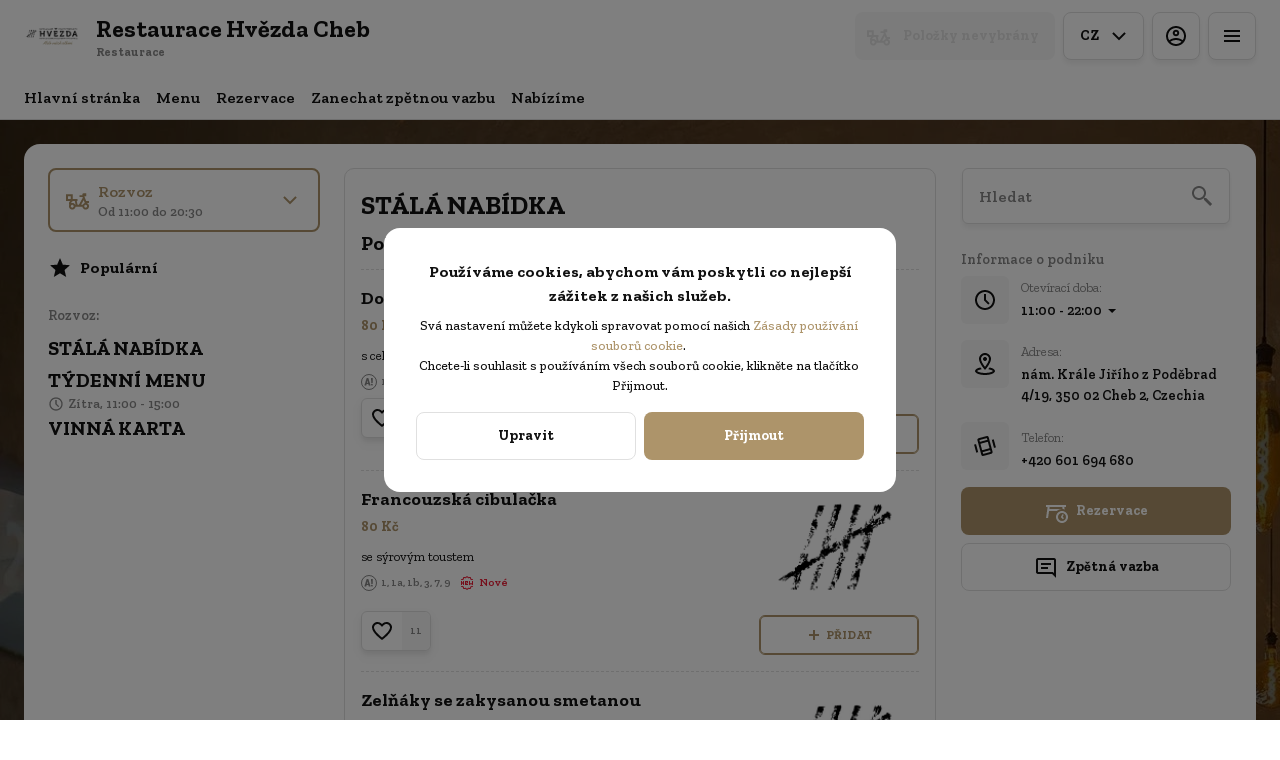

--- FILE ---
content_type: text/html; charset=utf-8
request_url: https://hvezda-cheb.cz/nase-prostory/pivovar-pivni-skaut
body_size: 36632
content:
<!DOCTYPE html><html lang="default"><head><title>Restaurace Hvězda Cheb - Rozvoz, Vyzvednutí, Rezervace</title><meta name="viewport" content="minimum-scale=1, initial-scale=1, width=device-width, shrink-to-fit=no, user-scalable=no, viewport-fit=cover"/><meta charSet="utf-8"/><meta name="description" content=""/><meta property="og:type" content="website"/><meta property="og:site_name" content="Restaurace Hvězda Cheb"/><meta property="og:url" content="https://hvezda-cheb.cz/nase-prostory/pivovar-pivni-skaut"/><link rel="canonical" href="https://hvezda-cheb.cz/nase-prostory/pivovar-pivni-skaut"/><link rel="dns-prefetch" href="https://cdn-media.choiceqr.com"/><link rel="preconnect" href="https://cdn-media.choiceqr.com"/><meta property="og:image" content="https://cdn-media.choiceqr.com/prod-eat-hvezdacheb/thumbnail_qGhcJCm-GlIkMCv-kXkTWbl_z-b-I.jpeg"/><meta property="twitter:image" content="https://cdn-media.choiceqr.com/prod-eat-hvezdacheb/thumbnail_qGhcJCm-GlIkMCv-kXkTWbl_z-b-I.jpeg"/><link rel="shortcut icon" id="shortcut-icon" href="https://cdn-media.choiceqr.com/prod-eat-hvezdacheb/logo/thumbnail_TuuDflH-iUQbpke-gOgSkYT_a-l-J.png"/><link rel="apple-touch-icon" href="https://cdn-media.choiceqr.com/prod-eat-hvezdacheb/logo/thumbnail_TuuDflH-iUQbpke-gOgSkYT_a-l-J.png"/><link rel="preconnect" href="https://fonts.googleapis.com"/><link rel="preconnect" href="https://fonts.gstatic.com" crossorigin="anonymous"/><link rel="stylesheet" media="print" data-href="https://fonts.googleapis.com/css2?family=Zilla+Slab:wght@100;200;300;400;500;600;700&amp;display=swap" data-optimized-fonts="true"/><noscript><link rel="stylesheet" href="https://fonts.googleapis.com/css2?family=Zilla+Slab:wght@100;200;300;400;500;600;700&amp;display=swap"/></noscript><meta name="next-head-count" content="18"/><link rel="preload" href="https://cdn-clients.choiceqr.com/client/_next/static/css/9945e28c1321fb24.css" as="style"/><link rel="stylesheet" href="https://cdn-clients.choiceqr.com/client/_next/static/css/9945e28c1321fb24.css" data-n-g=""/><link rel="preload" href="https://cdn-clients.choiceqr.com/client/_next/static/css/4e80ba40c5e1223e.css" as="style"/><link rel="stylesheet" href="https://cdn-clients.choiceqr.com/client/_next/static/css/4e80ba40c5e1223e.css"/><noscript data-n-css=""></noscript><script defer="" nomodule="" src="https://cdn-clients.choiceqr.com/client/_next/static/chunks/polyfills-c67a75d1b6f99dc8.js"></script><script defer="" src="https://cdn-clients.choiceqr.com/client/_next/static/chunks/5530.fc01c6c6bdb7aed4.js"></script><script src="https://cdn-clients.choiceqr.com/client/_next/static/chunks/webpack-1b70626a6eb209f7.js" defer=""></script><script src="https://cdn-clients.choiceqr.com/client/_next/static/chunks/framework-704c2f0aebcf3076.js" defer=""></script><script src="https://cdn-clients.choiceqr.com/client/_next/static/chunks/main-a097597f322d1dae.js" defer=""></script><script src="https://cdn-clients.choiceqr.com/client/_next/static/chunks/pages/_app-9795102e3d827094.js" defer=""></script><script src="https://cdn-clients.choiceqr.com/client/_next/static/chunks/pages/%5Bsection%5D/%5Bcategory%5D-6ed2aaa4b0296ff7.js" defer=""></script><script src="https://cdn-clients.choiceqr.com/client/_next/static/mgfkAuS6vncM3LyPhrWhc/_buildManifest.js" defer=""></script><script src="https://cdn-clients.choiceqr.com/client/_next/static/mgfkAuS6vncM3LyPhrWhc/_ssgManifest.js" defer=""></script><style id="__jsx-2235874351">:root{--primary-color:#ad946a;--primary-shadow-color:#dbd0bd;--primary-shadow-color-dark:#73603f;--primary-shadow-color-light:#dbd0bd;--primary-color-a25:#ad946a25;--secondary-font-color:#FFFFFF;--font-family:
								"Zilla Slab",  'Inter',
							-apple-system, BlinkMacSystemFont, Segoe UI, Roboto, Oxygen, Ubuntu, Cantarell,
							Fira Sans, Droid Sans, Helvetica Neue, sans-serif;--theme-colors-100:#FFFFFF;--theme-colors-200:#F8F8F8;--theme-colors-300:#E0E0E0;--theme-colors-400:rgba(17, 17, 17, 0.5);--theme-colors-500:#111111;--theme-colors-100-a0:#FFFFFF00;--theme-colors-100-a10:#FFFFFF10;--theme-colors-100-a15:#FFFFFF15;--theme-colors-100-a20:#FFFFFF20;--theme-colors-100-a50:#FFFFFF50;--theme-colors-100-a60:#FFFFFF60;--theme-colors-100-a70:#FFFFFF70;--theme-colors-100-a80:#FFFFFF80;--theme-colors-100-a90:#FFFFFF90;--theme-colors-200-a95:#F8F8F8f2;--theme-colors-200-a0:#F8F8F800;--theme-colors-300-a20:#E0E0E020;--theme-colors-300-a50:#E0E0E050;--theme-colors-500-a0:#11111100;--theme-colors-500-a05:#11111105;--theme-colors-500-a10:#11111110;--theme-colors-500-a15:#11111115;--theme-colors-500-a20:#11111120;--theme-colors-500-a25:#11111125;--theme-colors-500-a50:#11111150;--background-popup:rgba(0, 0, 0, 0.5);--payment-wallet-color:#111;--payment-wallet-text-color:#fff}</style><link rel="stylesheet" href="https://fonts.googleapis.com/css2?family=Zilla+Slab:wght@100;200;300;400;500;600;700&display=swap"/></head><body><div id="__next"><div id="device-type-selector" class="is-desktop"><div class="PageLayout_root__ek_Dw" style="position:relative"><div class="styles_background__IOdhJ" style="background-color:#000000"><div class="styles_backgroundPattern__dvQPZ" style="background-image:url(https://cdn-media.choiceqr.com/prod-eat-hvezdacheb/background-image/MrgIZLl-tJbdkHh-DpCPACX.webp);opacity:0.45399999999999996"></div></div><div class="PageLayout_wrapper__XhOiu"><div class="PageLayout_body__l33A1"></div></div></div><div class="ToastMessage_container__MXbOB"></div><div class="styles_container__3KrO6"></div><div></div></div><div id="portal-root"></div></div><script id="__NEXT_DATA__" type="application/json">{"props":{"pageProps":{"_sentryTraceData":"da5193ac0dc9761965387bdacea50d4c-472047094b36295f-0","_sentryBaggage":"sentry-environment=production,sentry-release=mgfkAuS6vncM3LyPhrWhc,sentry-public_key=8916f563a50ff51c322fb84f622914af,sentry-trace_id=da5193ac0dc9761965387bdacea50d4c,sentry-sampled=false"},"app":{"scenario":"DEFAULT","place":{"name":"Restaurace Hvězda Cheb","type":"restaurant","placeType":"SIMPLE","useTerms":"general","contactInfo":{"socialNetworks":{"fb":"https://www.facebook.com/restauracehvezdacheb","google":"https://www.google.com/search?sca_esv=be29cc62fc8e0244\u0026si=APYL9bs7Hg2KMLB-4tSoTdxuOx8BdRvHbByC_AuVpNyh0x2KzatsAfgYPywgGPO4nQ0-ojmLhPzooN-VXWziOqrSS8iPtxXzMqv8Bzz421THENMu1RdR1truYxzf-DC1mHfvvRkFgjV707KXDtxxyeqnlzPFfxhtLA%3D%3D\u0026q=Restaurace+Hv%C4%9Bzda+Reviews\u0026sa=X\u0026ved=2ahUKEwj756fKiNWLAxUK9QIHHe78BowQ0bkNegQILRAE\u0026biw=1536\u0026bih=738\u0026dpr=1.25","tripAdvisor":"","instagram":"https://www.instagram.com/restauracehvezdacheb/?hl=en"},"website":"https://www.hvezda-cheb.cz/","email":"petr.sigut@hvezda-cheb.cz","phone":"+420 601 694 680","phoneLabel":null,"additionalPhones":null,"address":{"prediction":"nám. Krále Jiřího z Poděbrad 4/19, 350 02 Cheb 2, Czechia","country":"Czechia","city":"Cheb 2","postalCode":"350 02","location":{"coordinates":[12.3716052,50.07833979999999],"type":"Point"},"countryCode":"CZ"}},"companyDescription":"","companyImages":{"mobile":"https://cdn-media.choiceqr.com/prod-eat-hvezdacheb/thumbnail_lWZdOQt-DGFbpDG-zwCLtJu_i-s-e.jpeg","desktop":"https://cdn-media.choiceqr.com/prod-eat-hvezdacheb/thumbnail_qGhcJCm-GlIkMCv-kXkTWbl_z-b-I.jpeg","logo":"https://cdn-media.choiceqr.com/prod-eat-hvezdacheb/logo/thumbnail_TuuDflH-iUQbpke-gOgSkYT_a-l-J.png","pwaLogo":false},"wifi":"Hvezda@2021","currency":"CZK","currencyLabel":"Kč","canOrder":true,"canPreOrder":true,"timezone":"Europe/Prague","workTime":{"dayOfWeek":2,"from":"11:00:00.000","till":"22:00:00.000"},"workTimeAll":[{"dayOfWeek":0,"active":true,"from":"11:00:00.000","till":"22:00:00.000"},{"dayOfWeek":1,"active":true,"from":"11:00:00.000","till":"22:00:00.000"},{"dayOfWeek":2,"active":true,"from":"11:00:00.000","till":"22:00:00.000"},{"dayOfWeek":3,"active":true,"from":"11:00:00.000","till":"22:00:00.000"},{"dayOfWeek":4,"active":true,"from":"11:00:00.000","till":"22:00:00.000"},{"dayOfWeek":5,"active":true,"from":"11:00:00.000","till":"24:00:00.000"},{"dayOfWeek":6,"active":true,"from":"11:00:00.000","till":"24:00:00.000"}],"location":{"opened":true,"openStatus":"today","workTime":{"dayOfWeek":2,"from":"11:00:00.000","till":"20:30:00.000"},"workTimeAll":[{"dayOfWeek":0,"active":true,"from":"11:00:00.000","till":"20:30:00.000"},{"dayOfWeek":1,"active":true,"from":"11:00:00.000","till":"20:30:00.000"},{"dayOfWeek":2,"active":true,"from":"11:00:00.000","till":"20:30:00.000"},{"dayOfWeek":3,"active":true,"from":"11:00:00.000","till":"20:30:00.000"},{"dayOfWeek":4,"active":true,"from":"11:00:00.000","till":"20:30:00.000"},{"dayOfWeek":5,"active":true,"from":"11:00:00.000","till":"21:30:00.000"},{"dayOfWeek":6,"active":true,"from":"11:00:00.000","till":"21:30:00.000"}]},"opened":true,"openStatus":"today","features":{"translations":true,"booking":true,"feedbackRestaurant":true,"delivery":true,"recommendations":true,"posPaymentTable":true,"canOrderTakeaway":true,"canOrderDelivery":true,"canOrderTable":true,"customDomain":"hvezda-cheb.cz/nase-prostory/pivovar-pivni-skaut"},"locationPoint":{"areaType":"delivery","name":"Delivery","active":true,"type":"area","time":{"allowASAP":true,"minPreOrdersDayCount":0,"maxPreOrdersDayCount":7,"delay":40,"interval":15,"preOrderSkipDelay":false,"allowNonWorkingOrder":true,"allowTime":true},"config":null},"customize":{"primaryColor":"#FFA11B","menuFavorites":true,"menuFavoritesCounter":true,"clientMenuTileStyle":false,"hideMinorUnits":true,"showOrderTableProgress":false,"showOrderDeliveryProgress":true,"showOrderTakeawayProgress":true,"customTemplate":true,"feedbackSocNetworkLinks":["google"],"allergenList":true,"requiredEmailOrder":true,"deliveryProviderBy":null,"showDigitalMenuSelector":true,"expandPaymentMethodsSelector":true,"autoCancellationOrder":null,"callWaiter":true,"requiredNameTableOrder":false,"requiredPhoneTableOrder":false,"tableOrderNoLimit":false,"feedbackTableOrderDisabled":false,"feedbackMandatoryPhone":true,"requiredNameQRPaymentOrder":false,"requiredPhoneQRPaymentOrder":false,"takeawayDeliveryMenuSync":true,"cardMenuOptionShow":false,"googleMapKey":"AIzaSyDV5oYlDRMGiV6R78WfE-vI9USwKe82_vk"},"paymentMethods":{"cash":false,"online":true,"wallet":true}},"language":{"current":"cz","default":"cz","list":[{"code":"cz","name":"Czech"}]},"template":{"name":"Landing","type":"landing","styles":{"background":{"type":"pattern","value":{"_id":"6733638121994189ad150693","originalName":"MG_4387-scaled.jpg.webp","name":"MrgIZLl-tJbdkHh-DpCPACX","filename":"MrgIZLl-tJbdkHh-DpCPACX.jpeg","size":3207.02,"ext":"jpeg","mime":"image/jpeg","width":2560,"height":1707,"type":"background-image","url":"https://cdn-media.choiceqr.com/prod-eat-hvezdacheb/background-image/MrgIZLl-tJbdkHh-DpCPACX.jpeg","originalFile":{"originalName":"MG_4387-scaled.jpg.webp","name":"MrgIZLl-tJbdkHh-DpCPACX_original","filename":"MrgIZLl-tJbdkHh-DpCPACX_original.jpeg","size":2755.01,"ext":"jpeg","mime":"image/jpeg","width":1920,"height":1280,"url":"https://cdn-media.choiceqr.com/prod-eat-hvezdacheb/background-image/MrgIZLl-tJbdkHh-DpCPACX_original.jpeg"},"formats":{"thumbnail":{"originalName":"thumbnail_MrgIZLl-tJbdkHh-DpCPACX_k-o-G","name":"thumbnail_MrgIZLl-tJbdkHh-DpCPACX_k-o-G","filename":"thumbnail_MrgIZLl-tJbdkHh-DpCPACX_k-o-G.jpeg","size":39.03,"ext":"jpeg","mime":"image/jpeg","width":192,"height":108,"url":"https://cdn-media.choiceqr.com/prod-eat-hvezdacheb/background-image/thumbnail_MrgIZLl-tJbdkHh-DpCPACX_k-o-G.jpeg"},"webp":{"full":{"originalName":"MG_4387-scaled.jpg.webp","name":"MrgIZLl-tJbdkHh-DpCPACX","filename":"MrgIZLl-tJbdkHh-DpCPACX.webp","size":1077.11,"ext":"webp","mime":"image/webp","width":2560,"height":1707,"url":"https://cdn-media.choiceqr.com/prod-eat-hvezdacheb/background-image/MrgIZLl-tJbdkHh-DpCPACX.webp"},"thumbnail":{"originalName":"thumbnail_MrgIZLl-tJbdkHh-DpCPACX_f-S-K","name":"thumbnail_MrgIZLl-tJbdkHh-DpCPACX_f-S-K","filename":"thumbnail_MrgIZLl-tJbdkHh-DpCPACX_f-S-K.webp","size":35.81,"ext":"webp","mime":"image/webp","width":192,"height":108,"url":"https://cdn-media.choiceqr.com/prod-eat-hvezdacheb/background-image/thumbnail_MrgIZLl-tJbdkHh-DpCPACX_f-S-K.webp"}}},"createdAt":"2024-11-12T14:17:37.357Z","updatedAt":"2024-11-12T14:17:37.357Z"},"options":{"backgroundColor":"#000000","color":"#FFFFFF","opacity":0.45399999999999996}},"fontColor":"#FFFFFF","primaryColor":"#ad946a","googleFontName":"Zilla Slab","activeFontColor":"#FFFFFF","mainFontColor":"#111111"},"version":2,"blocks":[{"active":false,"type":"menu","items":[]},{"active":true,"type":"editor","content":"\u003cp\u003e\u003cpicture\u003e\u003csource srcset=\"https://cdn-media.choiceqr.com/prod-eat-hvezdacheb/templates/thumbnail_CWkkUCT-KvQMQLB-PUzuDfc_M-r-a.webp\" type=\"image/webp\"\u003e\u003cimg src=\"https://cdn-media.choiceqr.com/prod-eat-hvezdacheb/templates/thumbnail_CWkkUCT-KvQMQLB-PUzuDfc_n-Y-P.jpeg\" alt=\"9.png\"\u003e\u003c/picture\u003e\u003cpicture\u003e\u003csource srcset=\"https://cdn-media.choiceqr.com/prod-eat-hvezdacheb/templates/thumbnail_DpjbJEF-MyKeVdY-lyexlEH_j-J-f.webp\" type=\"image/webp\"\u003e\u003cimg src=\"https://cdn-media.choiceqr.com/prod-eat-hvezdacheb/templates/thumbnail_DpjbJEF-MyKeVdY-lyexlEH_O-B-D.jpeg\" alt=\"o nás.png\"\u003e\u003c/picture\u003e\u003cpicture\u003e\u003csource srcset=\"https://cdn-media.choiceqr.com/prod-eat-hvezdacheb/templates/thumbnail_qMiZbcH-FbieDrk-hWfbDlI_w-d-h.webp\" type=\"image/webp\"\u003e\u003cimg src=\"https://cdn-media.choiceqr.com/prod-eat-hvezdacheb/templates/thumbnail_qMiZbcH-FbieDrk-hWfbDlI_e-a-N.jpeg\" alt=\"10.png\"\u003e\u003c/picture\u003e\u003cpicture\u003e\u003csource srcset=\"https://cdn-media.choiceqr.com/prod-eat-hvezdacheb/templates/thumbnail_GlelMTR-CohSwje-jTcYGNR_M-g-L.webp\" type=\"image/webp\"\u003e\u003cimg src=\"https://cdn-media.choiceqr.com/prod-eat-hvezdacheb/templates/thumbnail_GlelMTR-CohSwje-jTcYGNR_d-F-i.jpeg\" alt=\"11.png\"\u003e\u003c/picture\u003e\u003c/p\u003e"},{"active":true,"type":"gallery","items":[{"_id":"6733630f53196c4773575b4e","url":"https://cdn-media.choiceqr.com/prod-eat-hvezdacheb/template-gallery/thumbnail_kGNKVeT-QnFOiZr-FIbEDga_u-q-Z.jpeg","webp":{"url":"https://cdn-media.choiceqr.com/prod-eat-hvezdacheb/template-gallery/thumbnail_kGNKVeT-QnFOiZr-FIbEDga_C-l-y.webp"}},{"_id":"6733631cf0c0bdc7d4b33f30","url":"https://cdn-media.choiceqr.com/prod-eat-hvezdacheb/template-gallery/thumbnail_AbUfpaV-kZNdKcx-FDEvVox_g-I-Z.jpeg","webp":{"url":"https://cdn-media.choiceqr.com/prod-eat-hvezdacheb/template-gallery/thumbnail_AbUfpaV-kZNdKcx-FDEvVox_u-j-r.webp"}},{"_id":"6733630b21994189ad15067a","url":"https://cdn-media.choiceqr.com/prod-eat-hvezdacheb/template-gallery/thumbnail_maSimSV-XsVANlc-wNdqwCw_R-r-a.jpeg","webp":{"url":"https://cdn-media.choiceqr.com/prod-eat-hvezdacheb/template-gallery/thumbnail_maSimSV-XsVANlc-wNdqwCw_P-M-k.webp"}},{"_id":"6733630c21994189ad15067c","url":"https://cdn-media.choiceqr.com/prod-eat-hvezdacheb/template-gallery/thumbnail_aIqDrJk-dCkwSuy-KhiDIQP_O-Y-Z.jpeg","webp":{"url":"https://cdn-media.choiceqr.com/prod-eat-hvezdacheb/template-gallery/thumbnail_aIqDrJk-dCkwSuy-KhiDIQP_p-Z-t.webp"}},{"_id":"6733630e53196c4773575b4d","url":"https://cdn-media.choiceqr.com/prod-eat-hvezdacheb/template-gallery/thumbnail_ZDLFkqf-HlMYiaz-NotROHQ_g-G-w.jpeg","webp":{"url":"https://cdn-media.choiceqr.com/prod-eat-hvezdacheb/template-gallery/thumbnail_ZDLFkqf-HlMYiaz-NotROHQ_e-j-D.webp"}},{"_id":"67336311b985cd909c3fd1c9","url":"https://cdn-media.choiceqr.com/prod-eat-hvezdacheb/template-gallery/thumbnail_WlCbJTK-tDwJeJG-KWyOzjY_d-g-f.jpeg","webp":{"url":"https://cdn-media.choiceqr.com/prod-eat-hvezdacheb/template-gallery/thumbnail_WlCbJTK-tDwJeJG-KWyOzjY_e-Z-h.webp"}},{"_id":"6733630c21994189ad15067b","url":"https://cdn-media.choiceqr.com/prod-eat-hvezdacheb/template-gallery/thumbnail_zZlbzIO-odFMruC-HfmhVkm_p-D-i.jpeg","webp":{"url":"https://cdn-media.choiceqr.com/prod-eat-hvezdacheb/template-gallery/thumbnail_zZlbzIO-odFMruC-HfmhVkm_k-C-u.webp"}},{"_id":"67336319789e444bd3804de6","url":"https://cdn-media.choiceqr.com/prod-eat-hvezdacheb/template-gallery/thumbnail_SAHQUFh-JzGrCEj-DlGsdFH_G-X-k.jpeg","webp":{"url":"https://cdn-media.choiceqr.com/prod-eat-hvezdacheb/template-gallery/thumbnail_SAHQUFh-JzGrCEj-DlGsdFH_k-Q-x.webp"}},{"_id":"67336316789e444bd3804de5","url":"https://cdn-media.choiceqr.com/prod-eat-hvezdacheb/template-gallery/thumbnail_jDCYscC-kVxqNUg-bxIdpcO_C-b-G.jpeg","webp":{"url":"https://cdn-media.choiceqr.com/prod-eat-hvezdacheb/template-gallery/thumbnail_jDCYscC-kVxqNUg-bxIdpcO_I-e-q.webp"}},{"_id":"67336310f0c0bdc7d4b33f2c","url":"https://cdn-media.choiceqr.com/prod-eat-hvezdacheb/template-gallery/thumbnail_jIoREaP-loBHVbf-MvtvdWF_u-X-i.jpeg","webp":{"url":"https://cdn-media.choiceqr.com/prod-eat-hvezdacheb/template-gallery/thumbnail_jIoREaP-loBHVbf-MvtvdWF_z-J-T.webp"}},{"_id":"6733631df0c0bdc7d4b33f31","url":"https://cdn-media.choiceqr.com/prod-eat-hvezdacheb/template-gallery/thumbnail_hLsGzaz-MjQKTSZ-wnGubJu_l-z-A.jpeg","webp":{"url":"https://cdn-media.choiceqr.com/prod-eat-hvezdacheb/template-gallery/thumbnail_hLsGzaz-MjQKTSZ-wnGubJu_H-n-T.webp"}},{"_id":"67336310789e444bd3804de4","url":"https://cdn-media.choiceqr.com/prod-eat-hvezdacheb/template-gallery/thumbnail_FZLnSQV-rAXjUCf-ySXFDHf_p-T-Z.jpeg","webp":{"url":"https://cdn-media.choiceqr.com/prod-eat-hvezdacheb/template-gallery/thumbnail_FZLnSQV-rAXjUCf-ySXFDHf_F-G-n.webp"}},{"_id":"6733630e53196c4773575b4c","url":"https://cdn-media.choiceqr.com/prod-eat-hvezdacheb/template-gallery/thumbnail_PVhGIAC-cVfQvBU-bVDGIYg_a-D-e.jpeg","webp":{"url":"https://cdn-media.choiceqr.com/prod-eat-hvezdacheb/template-gallery/thumbnail_PVhGIAC-cVfQvBU-bVDGIYg_l-w-G.webp"}},{"_id":"6733631bf0c0bdc7d4b33f2f","url":"https://cdn-media.choiceqr.com/prod-eat-hvezdacheb/template-gallery/thumbnail_SgJNWuH-BYeJcdF-PMLDpVW_C-m-T.jpeg","webp":{"url":"https://cdn-media.choiceqr.com/prod-eat-hvezdacheb/template-gallery/thumbnail_SgJNWuH-BYeJcdF-PMLDpVW_o-Q-E.webp"}},{"_id":"67336312b985cd909c3fd1cb","url":"https://cdn-media.choiceqr.com/prod-eat-hvezdacheb/template-gallery/thumbnail_uGByDvY-DeibsGF-oBccbeJ_N-E-t.jpeg","webp":{"url":"https://cdn-media.choiceqr.com/prod-eat-hvezdacheb/template-gallery/thumbnail_uGByDvY-DeibsGF-oBccbeJ_B-r-n.webp"}},{"_id":"67336319789e444bd3804de7","url":"https://cdn-media.choiceqr.com/prod-eat-hvezdacheb/template-gallery/thumbnail_KMPfgFG-WUVzjlJ-kNTNjPE_H-p-k.jpeg","webp":{"url":"https://cdn-media.choiceqr.com/prod-eat-hvezdacheb/template-gallery/thumbnail_KMPfgFG-WUVzjlJ-kNTNjPE_d-F-N.webp"}}]},{"active":true,"type":"media","styleType":"fullscreen","showSeeMenuButton":false,"firstSlideText":{"active":true,"content":""},"screens":true,"items":[{"type":"image","value":{"_id":"673361f0789e444bd3804de2","url":"https://cdn-media.choiceqr.com/prod-eat-hvezdacheb/thumbnail_qGhcJCm-GlIkMCv-kXkTWbl_z-b-I.jpeg","webp":{"url":"https://cdn-media.choiceqr.com/prod-eat-hvezdacheb/qGhcJCm-GlIkMCv-kXkTWbl.webp"}}},{"type":"image","value":{"_id":"673361f1f0c0bdc7d4b33f26","url":"https://cdn-media.choiceqr.com/prod-eat-hvezdacheb/thumbnail_GjcelJb-mFcZZem-JzHYPuI_B-h-O.jpeg","webp":{"url":"https://cdn-media.choiceqr.com/prod-eat-hvezdacheb/GjcelJb-mFcZZem-JzHYPuI.webp"}}},{"type":"image","value":{"_id":"673361ee21994189ad150643","url":"https://cdn-media.choiceqr.com/prod-eat-hvezdacheb/thumbnail_eAwjype-uzklPrs-EVOByFQ_b-D-j.jpeg","webp":{"url":"https://cdn-media.choiceqr.com/prod-eat-hvezdacheb/eAwjype-uzklPrs-EVOByFQ.webp"}}},{"type":"image","value":{"_id":"673361ed21994189ad150641","url":"https://cdn-media.choiceqr.com/prod-eat-hvezdacheb/thumbnail_yCJsnbS-FieWnQM-QxGOJmf_W-N-f.jpeg","webp":{"url":"https://cdn-media.choiceqr.com/prod-eat-hvezdacheb/yCJsnbS-FieWnQM-QxGOJmf.webp"}}},{"type":"image","value":{"_id":"673361f2f0c0bdc7d4b33f27","url":"https://cdn-media.choiceqr.com/prod-eat-hvezdacheb/thumbnail_tuFMAOr-WTCRWoT-XekGxFN_H-D-e.jpeg","webp":{"url":"https://cdn-media.choiceqr.com/prod-eat-hvezdacheb/tuFMAOr-WTCRWoT-XekGxFN.webp"}}},{"type":"image","value":{"_id":"673361f053196c4773575b48","url":"https://cdn-media.choiceqr.com/prod-eat-hvezdacheb/thumbnail_GWZFlbg-ZDyVtcG-eUaoMfA_g-S-G.jpeg","webp":{"url":"https://cdn-media.choiceqr.com/prod-eat-hvezdacheb/GWZFlbg-ZDyVtcG-eUaoMfA.webp"}}},{"type":"image","value":{"_id":"673361f153196c4773575b49","url":"https://cdn-media.choiceqr.com/prod-eat-hvezdacheb/thumbnail_lOOdCxD-eSflxnK-iewWGIV_F-T-W.jpeg","webp":{"url":"https://cdn-media.choiceqr.com/prod-eat-hvezdacheb/lOOdCxD-eSflxnK-iewWGIV.webp"}}}]}]},"customMenuLinks":[{"_id":"673363f9c714186d3df73d1c","active":true,"pageActive":true,"name":"Nabízíme","openIn":"current","type":"page","value":"nabizime","position":0,"createdAt":"2024-11-12T14:19:37.407Z","updatedAt":"2025-01-03T18:15:14.487Z"}],"marketing":{"analytics":{},"promo":null,"seo":{"mode":"default","disallowIndexing":false},"og":{"image":null}},"areaSwitcher":{"dineIn":{"type":"simple","url":"/a/OmKM-ktOg","discount":null,"workTime":{"dayOfWeek":2,"from":"11:00:00.000","till":"22:00:00.000"}},"takeaway":{"type":"takeaway","url":"/takeaway","discount":0,"workTime":{"dayOfWeek":2,"from":"11:00:00.000","till":"20:30:00.000"}},"delivery":{"type":"delivery","url":"/delivery","discount":null,"workTime":{"dayOfWeek":2,"from":"11:00:00.000","till":"20:30:00.000"}}},"sections":[{"_id":"6735b13308d5a54fd7df72d7","mode":{"type":"interactive","staticDoc":null},"preOrderSchedule":null,"hurl":"section:stala-nabidka","name":"STÁLÁ NABÍDKA ","description":"","menuInfo":""},{"_id":"674062945482653697222014","mode":{"type":"interactive","staticDoc":null},"preOrderSchedule":null,"hurl":"section:tudenni-menu","name":"TÝDENNÍ MENU","description":"","menuInfo":"","showOutsideSchedule":true,"schedule":[{"dayOfWeek":0,"active":false,"from":"11:00:00","till":"23:00:00"},{"dayOfWeek":1,"active":true,"from":"11:00:00","till":"15:00:00"},{"dayOfWeek":2,"active":true,"from":"11:00:00","till":"15:00:00"},{"dayOfWeek":3,"active":true,"from":"11:00:00","till":"15:00:00"},{"dayOfWeek":4,"active":true,"from":"11:00:00","till":"15:00:00"},{"dayOfWeek":5,"active":true,"from":"11:00:00","till":"15:00:00"},{"dayOfWeek":6,"active":false,"from":"12:00:00","till":"15:00:00"}],"left":-1,"interval":{"from":"11:00:00","till":"15:00:00","today":false}},{"_id":"67407cca5482653697223955","mode":{"type":"interactive","staticDoc":null},"preOrderSchedule":null,"hurl":"section:vinna-karta","name":"VINNÁ KARTA","description":"","menuInfo":""}],"currentSection":{"hurl":"section:stala-nabidka"},"menuInfo":null,"categories":[{"_id":"674065d954826536972222c9","hurl":"polevky-predkrmy","name":"Polévky / Předkrmy","description":""},{"_id":"68cd3b26814e6f339da665dd","hurl":"sklepeni","name":"SKLEPENÍ","description":""},{"_id":"67407962548265369722344f","hurl":"sklenickove-menu","name":"Skleničkové menu","description":""},{"_id":"674065d954826536972222d3","hurl":"hlavni-jidla-617","name":"Hlavní jídla","description":""},{"_id":"685d0670dc09023c5c6d707d","hurl":"vegetarianska-jidla","name":"Vegetariánská jídla","description":""},{"_id":"674065d954826536972222d2","hurl":"polovicni-porce-detske-porce","name":"Poloviční porce / Dětské porce","description":""},{"_id":"674065d954826536972222db","hurl":"steaky-ryby","name":"Steaky / Ryby","description":""},{"_id":"6740622d5482653697221e8d","hurl":"omacky","name":"Omáčky","description":""},{"_id":"674065d954826536972222e1","hurl":"prilohy","name":"Přílohy","description":""},{"_id":"6740622d5482653697221e91","hurl":"pecivo","name":"Pečivo","description":""},{"_id":"674065d954826536972222ce","hurl":"dezerty","name":"Dezerty","description":""}],"menu":[{"price":4500,"VAT":0,"weight":"","media":[{"url":"https://cdn-media.choiceqr.com/prod-eat-hvezdacheb/menu/ydsbIKP-kDijwuF-buOMgqT.jpeg","thumbnail":"https://cdn-media.choiceqr.com/prod-eat-hvezdacheb/menu/thumbnail_ydsbIKP-kDijwuF-buOMgqT_p-E-r.jpeg","medium":"https://cdn-media.choiceqr.com/prod-eat-hvezdacheb/menu/ydsbIKP-kDijwuF-buOMgqT_NeH.jpeg","big":"https://cdn-media.choiceqr.com/prod-eat-hvezdacheb/menu/ydsbIKP-kDijwuF-buOMgqT.jpeg","webp":{"url":"https://cdn-media.choiceqr.com/prod-eat-hvezdacheb/menu/ydsbIKP-kDijwuF-buOMgqT.webp","thumbnail":"https://cdn-media.choiceqr.com/prod-eat-hvezdacheb/menu/thumbnail_ydsbIKP-kDijwuF-buOMgqT_k-e-W.webp","medium":"https://cdn-media.choiceqr.com/prod-eat-hvezdacheb/menu/ydsbIKP-kDijwuF-buOMgqT_aVg.webp","big":"https://cdn-media.choiceqr.com/prod-eat-hvezdacheb/menu/ydsbIKP-kDijwuF-buOMgqT.webp"}}],"position":0,"weightType":"g","allergens":[7,9],"kcal":0,"alcohol":0,"attributes":[],"preparationTime":0,"externalMedia":[],"_id":"6740622f5482653697221ef3","name":"Pepřová omáčka","description":"","hurl":"peprova-omacka","category":"6740622d5482653697221e8d","section":"6735b13308d5a54fd7df72d7","pack":null,"menu_labels":[],"menu_options":[],"available":true},{"price":5000,"VAT":0,"weight":"","media":[{"url":"https://cdn-media.choiceqr.com/prod-eat-hvezdacheb/menu/LvkImLe-swlIkBZ-esOCjIp.jpeg","thumbnail":"https://cdn-media.choiceqr.com/prod-eat-hvezdacheb/menu/thumbnail_LvkImLe-swlIkBZ-esOCjIp_p-S-K.jpeg","medium":"https://cdn-media.choiceqr.com/prod-eat-hvezdacheb/menu/LvkImLe-swlIkBZ-esOCjIp_lSy.jpeg","big":"https://cdn-media.choiceqr.com/prod-eat-hvezdacheb/menu/LvkImLe-swlIkBZ-esOCjIp.jpeg","webp":{"url":"https://cdn-media.choiceqr.com/prod-eat-hvezdacheb/menu/LvkImLe-swlIkBZ-esOCjIp.webp","thumbnail":"https://cdn-media.choiceqr.com/prod-eat-hvezdacheb/menu/thumbnail_LvkImLe-swlIkBZ-esOCjIp_N-x-l.webp","medium":"https://cdn-media.choiceqr.com/prod-eat-hvezdacheb/menu/LvkImLe-swlIkBZ-esOCjIp_zFv.webp","big":"https://cdn-media.choiceqr.com/prod-eat-hvezdacheb/menu/LvkImLe-swlIkBZ-esOCjIp.webp"}}],"position":0,"weightType":"g","allergens":[1,1.1,1.2,3,7],"kcal":0,"alcohol":0,"attributes":[],"preparationTime":0,"externalMedia":[],"_id":"6740622f5482653697221ef1","name":"Topinky","description":"s česnekem (6ks)","hurl":"topinky","category":"6740622d5482653697221e91","section":"6735b13308d5a54fd7df72d7","pack":null,"menu_labels":[],"menu_options":[],"available":true},{"price":8000,"VAT":0,"weight":"","media":[{"url":"https://cdn-media.choiceqr.com/prod-eat-hvezdacheb/menu/pSfHcjD-PVSyRvs-zFRsBHt.jpeg","thumbnail":"https://cdn-media.choiceqr.com/prod-eat-hvezdacheb/menu/thumbnail_pSfHcjD-PVSyRvs-zFRsBHt_l-o-R.jpeg","medium":"https://cdn-media.choiceqr.com/prod-eat-hvezdacheb/menu/pSfHcjD-PVSyRvs-zFRsBHt_DII.jpeg","big":"https://cdn-media.choiceqr.com/prod-eat-hvezdacheb/menu/pSfHcjD-PVSyRvs-zFRsBHt.jpeg","webp":{"url":"https://cdn-media.choiceqr.com/prod-eat-hvezdacheb/menu/pSfHcjD-PVSyRvs-zFRsBHt.webp","thumbnail":"https://cdn-media.choiceqr.com/prod-eat-hvezdacheb/menu/thumbnail_pSfHcjD-PVSyRvs-zFRsBHt_y-F-e.webp","medium":"https://cdn-media.choiceqr.com/prod-eat-hvezdacheb/menu/pSfHcjD-PVSyRvs-zFRsBHt_Fde.webp","big":"https://cdn-media.choiceqr.com/prod-eat-hvezdacheb/menu/pSfHcjD-PVSyRvs-zFRsBHt.webp"}}],"position":0,"weightType":"g","allergens":[1,3,7,9],"kcal":0,"alcohol":0,"attributes":[],"preparationTime":0,"externalMedia":[],"_id":"674065da54826536972222f1","name":"Domácí masový vývar","description":"s celestýnskými nudlemi","hurl":"domaci-masovy-vyvar","category":"674065d954826536972222c9","section":"6735b13308d5a54fd7df72d7","pack":{"name":"Box","cost":1500},"menu_labels":[{"_id":"67220d1970c58a8aa9cf29ed","type":"new","custom":false,"name":null}],"menu_options":[],"available":true},{"price":15900,"VAT":0,"weight":"","media":[{"url":"https://cdn-media.choiceqr.com/prod-eat-hvezdacheb/menu/KEBkeMY-bAwztlf-eSdGDPL.jpeg","thumbnail":"https://cdn-media.choiceqr.com/prod-eat-hvezdacheb/menu/thumbnail_KEBkeMY-bAwztlf-eSdGDPL_o-w-Y.jpeg","medium":"https://cdn-media.choiceqr.com/prod-eat-hvezdacheb/menu/KEBkeMY-bAwztlf-eSdGDPL_eIP.jpeg","big":"https://cdn-media.choiceqr.com/prod-eat-hvezdacheb/menu/KEBkeMY-bAwztlf-eSdGDPL.jpeg","webp":{"url":"https://cdn-media.choiceqr.com/prod-eat-hvezdacheb/menu/KEBkeMY-bAwztlf-eSdGDPL.webp","thumbnail":"https://cdn-media.choiceqr.com/prod-eat-hvezdacheb/menu/thumbnail_KEBkeMY-bAwztlf-eSdGDPL_D-J-S.webp","medium":"https://cdn-media.choiceqr.com/prod-eat-hvezdacheb/menu/KEBkeMY-bAwztlf-eSdGDPL_UYR.webp","big":"https://cdn-media.choiceqr.com/prod-eat-hvezdacheb/menu/KEBkeMY-bAwztlf-eSdGDPL.webp"}}],"position":0,"weightType":"g","allergens":[3,7,1,1.1,9,12,15,16],"kcal":0,"alcohol":0,"attributes":[],"preparationTime":0,"externalMedia":[],"_id":"674065db548265369722230d","name":"Naše dukátové buchtičky","description":"s domácím vanilkovým krémem","hurl":"nase-dukatove-buchticky","category":"674065d954826536972222ce","section":"6735b13308d5a54fd7df72d7","pack":{"name":"Box","cost":1500},"menu_labels":[],"menu_options":[],"available":true},{"price":5500,"VAT":0,"weight":"","media":[{"url":"https://cdn-media.choiceqr.com/prod-eat-hvezdacheb/menu/lQtzfJk-KCrxsoK-pkEtpEC.jpeg","thumbnail":"https://cdn-media.choiceqr.com/prod-eat-hvezdacheb/menu/thumbnail_lQtzfJk-KCrxsoK-pkEtpEC_M-H-G.jpeg","medium":"https://cdn-media.choiceqr.com/prod-eat-hvezdacheb/menu/lQtzfJk-KCrxsoK-pkEtpEC_Vto.jpeg","big":"https://cdn-media.choiceqr.com/prod-eat-hvezdacheb/menu/lQtzfJk-KCrxsoK-pkEtpEC.jpeg","webp":{"url":"https://cdn-media.choiceqr.com/prod-eat-hvezdacheb/menu/lQtzfJk-KCrxsoK-pkEtpEC.webp","thumbnail":"https://cdn-media.choiceqr.com/prod-eat-hvezdacheb/menu/thumbnail_lQtzfJk-KCrxsoK-pkEtpEC_D-t-e.webp","medium":"https://cdn-media.choiceqr.com/prod-eat-hvezdacheb/menu/lQtzfJk-KCrxsoK-pkEtpEC_ZbC.webp","big":"https://cdn-media.choiceqr.com/prod-eat-hvezdacheb/menu/lQtzfJk-KCrxsoK-pkEtpEC.webp"}}],"position":0,"weightType":"g","allergens":[1,3,7,9],"kcal":0,"alcohol":0,"attributes":[],"preparationTime":0,"externalMedia":[],"_id":"674065db548265369722231b","name":"Dětský vývar","description":"s celestýnskými nudlemi a játrovou rýží","hurl":"detsky-vyvar","category":"674065d954826536972222d2","section":"6735b13308d5a54fd7df72d7","pack":{"name":"Box","cost":1500},"menu_labels":[],"menu_options":[],"available":true},{"price":23500,"VAT":0,"weight":"","media":[{"url":"https://cdn-media.choiceqr.com/prod-eat-hvezdacheb/menu/cAaAVCk-JnbCsFS-GEUoRus.jpeg","thumbnail":"https://cdn-media.choiceqr.com/prod-eat-hvezdacheb/menu/thumbnail_cAaAVCk-JnbCsFS-GEUoRus_x-M-H.jpeg","medium":"https://cdn-media.choiceqr.com/prod-eat-hvezdacheb/menu/cAaAVCk-JnbCsFS-GEUoRus_lLt.jpeg","big":"https://cdn-media.choiceqr.com/prod-eat-hvezdacheb/menu/cAaAVCk-JnbCsFS-GEUoRus.jpeg","webp":{"url":"https://cdn-media.choiceqr.com/prod-eat-hvezdacheb/menu/cAaAVCk-JnbCsFS-GEUoRus.webp","thumbnail":"https://cdn-media.choiceqr.com/prod-eat-hvezdacheb/menu/thumbnail_cAaAVCk-JnbCsFS-GEUoRus_u-w-X.webp","medium":"https://cdn-media.choiceqr.com/prod-eat-hvezdacheb/menu/cAaAVCk-JnbCsFS-GEUoRus_OWE.webp","big":"https://cdn-media.choiceqr.com/prod-eat-hvezdacheb/menu/cAaAVCk-JnbCsFS-GEUoRus.webp"}}],"position":0,"weightType":"g","allergens":[1,1.1,3,7,9],"kcal":0,"alcohol":0,"attributes":[],"preparationTime":0,"externalMedia":[],"_id":"6740622e5482653697221eaa","name":"Hovězí guláš s houskovým knedlíkem","description":"","hurl":"hovezi-gulas-s-houskovym-knedlikem","category":"674065d954826536972222d3","section":"6735b13308d5a54fd7df72d7","pack":{"name":"Box","cost":1500},"menu_labels":[],"menu_options":[],"available":true},{"price":6500,"VAT":0,"weight":"","media":[{"url":"https://cdn-media.choiceqr.com/prod-eat-hvezdacheb/menu/gJXllRP-YxTmHOH-aoOGlQQ.jpeg","thumbnail":"https://cdn-media.choiceqr.com/prod-eat-hvezdacheb/menu/thumbnail_gJXllRP-YxTmHOH-aoOGlQQ_I-l-q.jpeg","medium":"https://cdn-media.choiceqr.com/prod-eat-hvezdacheb/menu/gJXllRP-YxTmHOH-aoOGlQQ_lLR.jpeg","big":"https://cdn-media.choiceqr.com/prod-eat-hvezdacheb/menu/gJXllRP-YxTmHOH-aoOGlQQ.jpeg","webp":{"url":"https://cdn-media.choiceqr.com/prod-eat-hvezdacheb/menu/gJXllRP-YxTmHOH-aoOGlQQ.webp","thumbnail":"https://cdn-media.choiceqr.com/prod-eat-hvezdacheb/menu/thumbnail_gJXllRP-YxTmHOH-aoOGlQQ_z-y-l.webp","medium":"https://cdn-media.choiceqr.com/prod-eat-hvezdacheb/menu/gJXllRP-YxTmHOH-aoOGlQQ_BIR.webp","big":"https://cdn-media.choiceqr.com/prod-eat-hvezdacheb/menu/gJXllRP-YxTmHOH-aoOGlQQ.webp"}}],"position":0,"weightType":"g","allergens":[1,1.1,3,7,9,12],"kcal":0,"alcohol":0,"attributes":[],"preparationTime":0,"externalMedia":[],"_id":"674065dc5482653697222329","name":"Hranolky","description":"","hurl":"hranolky-664","category":"674065d954826536972222e1","section":"6735b13308d5a54fd7df72d7","pack":{"name":"Box","cost":1500},"menu_labels":[],"menu_options":[],"available":true},{"price":12500,"VAT":0,"weight":"","media":[{"url":"https://cdn-media.choiceqr.com/prod-eat-hvezdacheb/menu/kxQnHQl-ZdYiJpG-HQpJJHl.jpeg","thumbnail":"https://cdn-media.choiceqr.com/prod-eat-hvezdacheb/menu/thumbnail_kxQnHQl-ZdYiJpG-HQpJJHl_f-r-i.jpeg","medium":"https://cdn-media.choiceqr.com/prod-eat-hvezdacheb/menu/kxQnHQl-ZdYiJpG-HQpJJHl_Gtf.jpeg","big":"https://cdn-media.choiceqr.com/prod-eat-hvezdacheb/menu/kxQnHQl-ZdYiJpG-HQpJJHl.jpeg","webp":{"url":"https://cdn-media.choiceqr.com/prod-eat-hvezdacheb/menu/kxQnHQl-ZdYiJpG-HQpJJHl.webp","thumbnail":"https://cdn-media.choiceqr.com/prod-eat-hvezdacheb/menu/thumbnail_kxQnHQl-ZdYiJpG-HQpJJHl_Y-d-F.webp","medium":"https://cdn-media.choiceqr.com/prod-eat-hvezdacheb/menu/kxQnHQl-ZdYiJpG-HQpJJHl_FZJ.webp","big":"https://cdn-media.choiceqr.com/prod-eat-hvezdacheb/menu/kxQnHQl-ZdYiJpG-HQpJJHl.webp"}}],"position":0,"weightType":"g","allergens":[1,1.1,1.2,3,7,9,12],"kcal":0,"alcohol":0,"attributes":[],"preparationTime":0,"externalMedia":[],"_id":"674065db54826536972222fb","name":"Marinovaný hermelín","description":"s domácím chlebem Hvězda","hurl":"marinovany-hermelin-100","category":"67407962548265369722344f","section":"6735b13308d5a54fd7df72d7","pack":{"name":"Box","cost":1500},"menu_labels":[{"_id":"67220d1970c58a8aa9cf29ea","type":"middle-spicy","custom":false,"name":null},{"_id":"67220d1970c58a8aa9cf29eb","type":"recommended","custom":false,"name":null}],"menu_options":[],"available":true},{"price":8000,"VAT":null,"weight":"","media":[{"url":"https://cdn-media.choiceqr.com/prod-eat-hvezdacheb/menu/tWHDeLe-zmeqWWb-pkPbLWk_prepare.jpeg","thumbnail":"https://cdn-media.choiceqr.com/prod-eat-hvezdacheb/menu/thumbnail_tWHDeLe-zmeqWWb-pkPbLWk_E-x-b.jpeg","medium":"https://cdn-media.choiceqr.com/prod-eat-hvezdacheb/menu/tWHDeLe-zmeqWWb-pkPbLWk_prepare.jpeg","big":"https://cdn-media.choiceqr.com/prod-eat-hvezdacheb/menu/tWHDeLe-zmeqWWb-pkPbLWk_prepare.jpeg","webp":{"url":"https://cdn-media.choiceqr.com/prod-eat-hvezdacheb/menu/tWHDeLe-zmeqWWb-pkPbLWk.webp","thumbnail":"https://cdn-media.choiceqr.com/prod-eat-hvezdacheb/menu/thumbnail_tWHDeLe-zmeqWWb-pkPbLWk_T-J-l.webp","medium":"https://cdn-media.choiceqr.com/prod-eat-hvezdacheb/menu/tWHDeLe-zmeqWWb-pkPbLWk.webp","big":"https://cdn-media.choiceqr.com/prod-eat-hvezdacheb/menu/tWHDeLe-zmeqWWb-pkPbLWk.webp"}}],"position":0,"weightType":"g","allergens":[1,3,7,10,9],"kcal":0,"alcohol":0,"attributes":[],"preparationTime":0,"externalMedia":[],"_id":"685d0746addf81541b0ae0b9","name":"Francouzská cibulačka","description":"se sýrovým toustem","hurl":"francouzska-cibulacka-84","category":"685d0670dc09023c5c6d707d","section":"6735b13308d5a54fd7df72d7","pack":{"name":"Box","cost":1500},"menu_labels":[{"_id":"67220d1970c58a8aa9cf29e7","type":"vegetarian","custom":false,"name":null}],"menu_options":[{"_id":"67803983a260f5ccd2054897","required":false,"active":true,"name":"Pečivo","defaultIndex":-1,"list":[{"_id":"678039b2a260f5ccd2054898","name":"Porce pečiva ","price":4500,"position":0,"default":false,"media":null,"max":0},{"_id":"678039e7a260f5ccd20548a4","name":"Topinky ","price":5000,"position":1,"default":false,"media":null,"max":0}],"countable":false,"shortenList":null,"type":"multiple","menuMinCount":0,"menuMaxCount":0,"position":2}],"available":true},{"price":4000,"VAT":null,"weight":"","media":null,"position":0,"weightType":"g","allergens":[],"kcal":0,"alcohol":0,"attributes":[],"preparationTime":0,"externalMedia":null,"_id":"68cd3b33814e6f339da666ae","name":"TONIC - rozlev","description":"","hurl":"tonic---rozlev","category":"68cd3b26814e6f339da665dd","section":"6735b13308d5a54fd7df72d7","pack":null,"menu_labels":[],"menu_options":[],"available":true},{"price":4500,"VAT":null,"weight":"","media":[{"url":"https://cdn-media.choiceqr.com/prod-eat-hvezdacheb/menu/NwiRWDP-jecMyUo-JFkNqwD.jpeg","thumbnail":"https://cdn-media.choiceqr.com/prod-eat-hvezdacheb/menu/thumbnail_NwiRWDP-jecMyUo-JFkNqwD_x-z-S.jpeg","medium":"https://cdn-media.choiceqr.com/prod-eat-hvezdacheb/menu/NwiRWDP-jecMyUo-JFkNqwD_HPI.jpeg","big":"https://cdn-media.choiceqr.com/prod-eat-hvezdacheb/menu/NwiRWDP-jecMyUo-JFkNqwD.jpeg","webp":{"url":"https://cdn-media.choiceqr.com/prod-eat-hvezdacheb/menu/NwiRWDP-jecMyUo-JFkNqwD.webp","thumbnail":"https://cdn-media.choiceqr.com/prod-eat-hvezdacheb/menu/thumbnail_NwiRWDP-jecMyUo-JFkNqwD_F-k-V.webp","medium":"https://cdn-media.choiceqr.com/prod-eat-hvezdacheb/menu/NwiRWDP-jecMyUo-JFkNqwD_dfb.webp","big":"https://cdn-media.choiceqr.com/prod-eat-hvezdacheb/menu/NwiRWDP-jecMyUo-JFkNqwD.webp"}}],"position":1,"weightType":"g","allergens":[1,1.1,1.2,3,7],"kcal":0,"alcohol":0,"attributes":[],"preparationTime":0,"externalMedia":[],"_id":"6772b1dbc017ee8019d6c7bf","name":"Porce pečiva","description":"domácí chléb Hvězda","hurl":"porce-peciva","category":"6740622d5482653697221e91","section":"6735b13308d5a54fd7df72d7","pack":null,"menu_labels":[],"menu_options":[],"available":true},{"price":8000,"VAT":0,"weight":"","media":[{"url":"https://cdn-media.choiceqr.com/prod-eat-hvezdacheb/menu/UlcIHVW-GeceCFb-NeJuQOL.jpeg","thumbnail":"https://cdn-media.choiceqr.com/prod-eat-hvezdacheb/menu/thumbnail_UlcIHVW-GeceCFb-NeJuQOL_u-l-z.jpeg","medium":"https://cdn-media.choiceqr.com/prod-eat-hvezdacheb/menu/UlcIHVW-GeceCFb-NeJuQOL_cKR.jpeg","big":"https://cdn-media.choiceqr.com/prod-eat-hvezdacheb/menu/UlcIHVW-GeceCFb-NeJuQOL.jpeg","webp":{"url":"https://cdn-media.choiceqr.com/prod-eat-hvezdacheb/menu/UlcIHVW-GeceCFb-NeJuQOL.webp","thumbnail":"https://cdn-media.choiceqr.com/prod-eat-hvezdacheb/menu/thumbnail_UlcIHVW-GeceCFb-NeJuQOL_j-H-F.webp","medium":"https://cdn-media.choiceqr.com/prod-eat-hvezdacheb/menu/UlcIHVW-GeceCFb-NeJuQOL_wbC.webp","big":"https://cdn-media.choiceqr.com/prod-eat-hvezdacheb/menu/UlcIHVW-GeceCFb-NeJuQOL.webp"}}],"position":1,"weightType":"g","allergens":[1,7,3,1.1,1.2,9],"kcal":0,"alcohol":0,"attributes":[],"preparationTime":0,"externalMedia":[],"_id":"674065db54826536972222f9","name":"Francouzská cibulačka","description":"se sýrovým toustem","hurl":"francouzska-cibulacka-760","category":"674065d954826536972222c9","section":"6735b13308d5a54fd7df72d7","pack":{"name":"Box","cost":1500},"menu_labels":[{"_id":"67220d1970c58a8aa9cf29ed","type":"new","custom":false,"name":null}],"menu_options":[{"_id":"67803983a260f5ccd2054897","required":false,"active":true,"name":"Pečivo","defaultIndex":-1,"list":[{"_id":"678039b2a260f5ccd2054898","name":"Porce pečiva ","price":4500,"position":0,"default":false,"media":null,"max":0}],"countable":false,"shortenList":null,"type":"multiple","menuMinCount":0,"menuMaxCount":0,"position":2}],"available":true},{"price":14900,"VAT":0,"weight":"","media":[{"url":"https://cdn-media.choiceqr.com/prod-eat-hvezdacheb/menu/NiDOPvv-lFUmDEk-PfJnOVT.jpeg","thumbnail":"https://cdn-media.choiceqr.com/prod-eat-hvezdacheb/menu/thumbnail_NiDOPvv-lFUmDEk-PfJnOVT_f-L-r.jpeg","medium":"https://cdn-media.choiceqr.com/prod-eat-hvezdacheb/menu/NiDOPvv-lFUmDEk-PfJnOVT_Haf.jpeg","big":"https://cdn-media.choiceqr.com/prod-eat-hvezdacheb/menu/NiDOPvv-lFUmDEk-PfJnOVT.jpeg","webp":{"url":"https://cdn-media.choiceqr.com/prod-eat-hvezdacheb/menu/NiDOPvv-lFUmDEk-PfJnOVT.webp","thumbnail":"https://cdn-media.choiceqr.com/prod-eat-hvezdacheb/menu/thumbnail_NiDOPvv-lFUmDEk-PfJnOVT_u-A-p.webp","medium":"https://cdn-media.choiceqr.com/prod-eat-hvezdacheb/menu/NiDOPvv-lFUmDEk-PfJnOVT_dCr.webp","big":"https://cdn-media.choiceqr.com/prod-eat-hvezdacheb/menu/NiDOPvv-lFUmDEk-PfJnOVT.webp"}}],"position":1,"weightType":"g","allergens":[1.1,1,1.2,3,7,16,12,9],"kcal":0,"alcohol":0,"attributes":[],"preparationTime":0,"externalMedia":[],"_id":"674065db548265369722231a","name":"Dětský kuřecí řízek","description":"s hranolky a kečupem","hurl":"detsky-kureci-rizek","category":"674065d954826536972222d2","section":"6735b13308d5a54fd7df72d7","pack":{"name":"Box","cost":1500},"menu_labels":[],"menu_options":[],"available":true},{"price":23500,"VAT":0,"weight":"","media":[{"url":"https://cdn-media.choiceqr.com/prod-eat-hvezdacheb/menu/tSTLyFB-nDDlhbj-gUmuAFg.jpeg","thumbnail":"https://cdn-media.choiceqr.com/prod-eat-hvezdacheb/menu/thumbnail_tSTLyFB-nDDlhbj-gUmuAFg_N-T-C.jpeg","medium":"https://cdn-media.choiceqr.com/prod-eat-hvezdacheb/menu/tSTLyFB-nDDlhbj-gUmuAFg_lsL.jpeg","big":"https://cdn-media.choiceqr.com/prod-eat-hvezdacheb/menu/tSTLyFB-nDDlhbj-gUmuAFg.jpeg","webp":{"url":"https://cdn-media.choiceqr.com/prod-eat-hvezdacheb/menu/tSTLyFB-nDDlhbj-gUmuAFg.webp","thumbnail":"https://cdn-media.choiceqr.com/prod-eat-hvezdacheb/menu/thumbnail_tSTLyFB-nDDlhbj-gUmuAFg_Z-x-z.webp","medium":"https://cdn-media.choiceqr.com/prod-eat-hvezdacheb/menu/tSTLyFB-nDDlhbj-gUmuAFg_TCv.webp","big":"https://cdn-media.choiceqr.com/prod-eat-hvezdacheb/menu/tSTLyFB-nDDlhbj-gUmuAFg.webp"}}],"position":1,"weightType":"g","allergens":[1,1.1,1.2,3,7,9],"kcal":0,"alcohol":0,"attributes":[],"preparationTime":0,"externalMedia":[],"_id":"6740622e5482653697221ea7","name":"Hovězí guláš s domácím chlebem Hvězda","description":"","hurl":"hovezi-gulas-s-domacim-chlebem-hvezda","category":"674065d954826536972222d3","section":"6735b13308d5a54fd7df72d7","pack":{"name":"Box","cost":1500},"menu_labels":[],"menu_options":[],"available":true},{"price":24900,"VAT":null,"weight":"","media":[{"url":"https://cdn-media.choiceqr.com/prod-eat-hvezdacheb/menu/GVWKTlJ-jGHeKXn-eedIdJG.jpeg","thumbnail":"https://cdn-media.choiceqr.com/prod-eat-hvezdacheb/menu/thumbnail_GVWKTlJ-jGHeKXn-eedIdJG_H-F-u.jpeg","medium":"https://cdn-media.choiceqr.com/prod-eat-hvezdacheb/menu/GVWKTlJ-jGHeKXn-eedIdJG_nMI.jpeg","big":"https://cdn-media.choiceqr.com/prod-eat-hvezdacheb/menu/GVWKTlJ-jGHeKXn-eedIdJG.jpeg","webp":{"url":"https://cdn-media.choiceqr.com/prod-eat-hvezdacheb/menu/GVWKTlJ-jGHeKXn-eedIdJG.webp","thumbnail":"https://cdn-media.choiceqr.com/prod-eat-hvezdacheb/menu/thumbnail_GVWKTlJ-jGHeKXn-eedIdJG_z-D-K.webp","medium":"https://cdn-media.choiceqr.com/prod-eat-hvezdacheb/menu/GVWKTlJ-jGHeKXn-eedIdJG_JDx.webp","big":"https://cdn-media.choiceqr.com/prod-eat-hvezdacheb/menu/GVWKTlJ-jGHeKXn-eedIdJG.webp"}}],"position":1,"weightType":"g","allergens":[],"kcal":0,"alcohol":0,"attributes":[],"preparationTime":0,"externalMedia":[],"_id":"67a9ee808daf6d705c958b84","name":"250 g Kuřecí steak","description":"","hurl":"250-g-kureci-steak","category":"674065d954826536972222db","section":"6735b13308d5a54fd7df72d7","pack":{"name":"Box","cost":1500},"menu_labels":[],"menu_options":[{"_id":"677f9919c52afcf35dc15a13","required":false,"active":true,"name":"Omáčky","defaultIndex":-1,"list":[{"_id":"677f9920c52afcf35dc15a15","name":"Kečup","price":3500,"position":0,"default":false,"media":null,"max":0},{"_id":"677fa417c52afcf35dc1622b","name":"Tatarka","price":3500,"position":1,"default":false,"media":null,"max":0},{"_id":"67801474c52afcf35dc1b500","name":"Pepřová ","price":4500,"position":2,"default":false,"media":null,"max":0},{"_id":"67801493c52afcf35dc1b502","name":"Demi glace","price":4500,"position":3,"default":false,"media":null,"max":0}],"countable":false,"shortenList":null,"type":"multiple","menuMinCount":0,"menuMaxCount":0,"position":0},{"_id":"678038cfa260f5ccd2054892","required":false,"active":true,"name":"Přílohy ","defaultIndex":-1,"list":[{"_id":"67803908a260f5ccd2054893","name":"Hranolky","price":6500,"position":0,"default":false,"media":null,"max":0},{"_id":"67aa07798daf6d705c95a11d","name":"Fazolky s chorizem","price":7500,"position":1,"default":false,"media":null,"max":0},{"_id":"67aa07798daf6d705c95a11e","name":"Bramborová kaše","price":6500,"position":2,"default":false,"media":null,"max":0},{"_id":"67aa07798daf6d705c95a11f","name":"Julienne zelenina","price":6500,"position":3,"default":false,"media":null,"max":0}],"countable":false,"shortenList":null,"type":"multiple","menuMinCount":0,"menuMaxCount":0,"position":1},{"_id":"67803983a260f5ccd2054897","required":false,"active":true,"name":"Pečivo","defaultIndex":-1,"list":[{"_id":"678039b2a260f5ccd2054898","name":"Porce pečiva ","price":4500,"position":0,"default":false,"media":null,"max":0},{"_id":"678039e7a260f5ccd20548a4","name":"Topinky ","price":5000,"position":1,"default":false,"media":null,"max":0}],"countable":false,"shortenList":null,"type":"multiple","menuMinCount":0,"menuMaxCount":0,"position":2},{"_id":"67803a34a260f5ccd20548a5","required":false,"active":true,"name":"Salát","defaultIndex":-1,"list":[{"_id":"67803a50a260f5ccd20548b4","name":"Přílohový salát s medovohořčičním dresinkem","price":7900,"position":0,"default":false,"media":null,"max":0}],"countable":false,"shortenList":null,"type":"multiple","menuMinCount":0,"menuMaxCount":0,"position":3}],"available":true},{"price":6500,"VAT":0,"weight":"","media":[{"url":"https://cdn-media.choiceqr.com/prod-eat-hvezdacheb/menu/iMEnmGG-hviDBmm-VlPFCCa.jpeg","thumbnail":"https://cdn-media.choiceqr.com/prod-eat-hvezdacheb/menu/thumbnail_iMEnmGG-hviDBmm-VlPFCCa_C-o-d.jpeg","medium":"https://cdn-media.choiceqr.com/prod-eat-hvezdacheb/menu/iMEnmGG-hviDBmm-VlPFCCa_oBy.jpeg","big":"https://cdn-media.choiceqr.com/prod-eat-hvezdacheb/menu/iMEnmGG-hviDBmm-VlPFCCa.jpeg","webp":{"url":"https://cdn-media.choiceqr.com/prod-eat-hvezdacheb/menu/iMEnmGG-hviDBmm-VlPFCCa.webp","thumbnail":"https://cdn-media.choiceqr.com/prod-eat-hvezdacheb/menu/thumbnail_iMEnmGG-hviDBmm-VlPFCCa_J-T-F.webp","medium":"https://cdn-media.choiceqr.com/prod-eat-hvezdacheb/menu/iMEnmGG-hviDBmm-VlPFCCa_nuI.webp","big":"https://cdn-media.choiceqr.com/prod-eat-hvezdacheb/menu/iMEnmGG-hviDBmm-VlPFCCa.webp"}}],"position":1,"weightType":"g","allergens":[9,15,16],"kcal":0,"alcohol":0,"attributes":[],"preparationTime":0,"externalMedia":[],"_id":"674065dc5482653697222327","name":"Julienne zelenina","description":"","hurl":"julienne-zelenina","category":"674065d954826536972222e1","section":"6735b13308d5a54fd7df72d7","pack":{"name":"Box","cost":1500},"menu_labels":[],"menu_options":[],"available":true},{"price":11500,"VAT":0,"weight":"","media":[{"url":"https://cdn-media.choiceqr.com/prod-eat-hvezdacheb/menu/YfhIeWl-xgCbaMM-sxlYqel.jpeg","thumbnail":"https://cdn-media.choiceqr.com/prod-eat-hvezdacheb/menu/thumbnail_YfhIeWl-xgCbaMM-sxlYqel_k-t-b.jpeg","medium":"https://cdn-media.choiceqr.com/prod-eat-hvezdacheb/menu/YfhIeWl-xgCbaMM-sxlYqel_jfk.jpeg","big":"https://cdn-media.choiceqr.com/prod-eat-hvezdacheb/menu/YfhIeWl-xgCbaMM-sxlYqel.jpeg","webp":{"url":"https://cdn-media.choiceqr.com/prod-eat-hvezdacheb/menu/YfhIeWl-xgCbaMM-sxlYqel.webp","thumbnail":"https://cdn-media.choiceqr.com/prod-eat-hvezdacheb/menu/thumbnail_YfhIeWl-xgCbaMM-sxlYqel_Y-Z-d.webp","medium":"https://cdn-media.choiceqr.com/prod-eat-hvezdacheb/menu/YfhIeWl-xgCbaMM-sxlYqel_hNO.webp","big":"https://cdn-media.choiceqr.com/prod-eat-hvezdacheb/menu/YfhIeWl-xgCbaMM-sxlYqel.webp"}}],"position":1,"weightType":"g","allergens":[1,1.1,1.2,3,7,9,12],"kcal":0,"alcohol":0,"attributes":[],"preparationTime":0,"externalMedia":[],"_id":"674065db5482653697222306","name":"Nakrájený a naložený utopenec","description":"ve sklenici s domácím chlebem Hvězda","hurl":"nakrajeny-a-nalozeny-utopenec","category":"67407962548265369722344f","section":"6735b13308d5a54fd7df72d7","pack":{"name":"Box","cost":1500},"menu_labels":[],"menu_options":[],"available":true},{"price":11900,"VAT":null,"weight":"","media":[{"url":"https://cdn-media.choiceqr.com/prod-eat-hvezdacheb/menu/syTQoTl-blHeIMJ-JegXtGZ_prepare.jpeg","thumbnail":"https://cdn-media.choiceqr.com/prod-eat-hvezdacheb/menu/thumbnail_syTQoTl-blHeIMJ-JegXtGZ_O-u-D.jpeg","medium":"https://cdn-media.choiceqr.com/prod-eat-hvezdacheb/menu/syTQoTl-blHeIMJ-JegXtGZ_prepare.jpeg","big":"https://cdn-media.choiceqr.com/prod-eat-hvezdacheb/menu/syTQoTl-blHeIMJ-JegXtGZ_prepare.jpeg","webp":{"url":"https://cdn-media.choiceqr.com/prod-eat-hvezdacheb/menu/syTQoTl-blHeIMJ-JegXtGZ.webp","thumbnail":"https://cdn-media.choiceqr.com/prod-eat-hvezdacheb/menu/thumbnail_syTQoTl-blHeIMJ-JegXtGZ_c-C-f.webp","medium":"https://cdn-media.choiceqr.com/prod-eat-hvezdacheb/menu/syTQoTl-blHeIMJ-JegXtGZ.webp","big":"https://cdn-media.choiceqr.com/prod-eat-hvezdacheb/menu/syTQoTl-blHeIMJ-JegXtGZ.webp"}}],"position":1,"weightType":"g","allergens":[1,1.1,3,7,9,10],"kcal":0,"alcohol":0,"attributes":[],"preparationTime":0,"externalMedia":[],"_id":"685d06dbaddf81541b0ae052","name":"Zelňáky se zakysanou smetanou","description":"","hurl":"zelnaky-se-zakysanou-smetanou-753","category":"685d0670dc09023c5c6d707d","section":"6735b13308d5a54fd7df72d7","pack":{"name":"Box","cost":1500},"menu_labels":[{"_id":"67220d1970c58a8aa9cf29e7","type":"vegetarian","custom":false,"name":null},{"_id":"67220d1970c58a8aa9cf29eb","type":"recommended","custom":false,"name":null}],"menu_options":[],"available":true},{"price":12000,"VAT":null,"weight":"","media":null,"position":1,"weightType":"g","allergens":[],"kcal":0,"alcohol":0,"attributes":[],"preparationTime":0,"externalMedia":null,"_id":"68cd3b33814e6f339da666af","name":"GIN \u0026 TONIC","description":"","hurl":"gin-tonic","category":"68cd3b26814e6f339da665dd","section":"6735b13308d5a54fd7df72d7","pack":null,"menu_labels":[],"menu_options":[],"available":true},{"price":4500,"VAT":0,"weight":"","media":[{"url":"https://cdn-media.choiceqr.com/prod-eat-hvezdacheb/menu/rKFDHMe-AjkJHeb-kHEUNiz.jpeg","thumbnail":"https://cdn-media.choiceqr.com/prod-eat-hvezdacheb/menu/thumbnail_rKFDHMe-AjkJHeb-kHEUNiz_o-E-L.jpeg","medium":"https://cdn-media.choiceqr.com/prod-eat-hvezdacheb/menu/rKFDHMe-AjkJHeb-kHEUNiz_HEi.jpeg","big":"https://cdn-media.choiceqr.com/prod-eat-hvezdacheb/menu/rKFDHMe-AjkJHeb-kHEUNiz.jpeg","webp":{"url":"https://cdn-media.choiceqr.com/prod-eat-hvezdacheb/menu/rKFDHMe-AjkJHeb-kHEUNiz.webp","thumbnail":"https://cdn-media.choiceqr.com/prod-eat-hvezdacheb/menu/thumbnail_rKFDHMe-AjkJHeb-kHEUNiz_p-x-R.webp","medium":"https://cdn-media.choiceqr.com/prod-eat-hvezdacheb/menu/rKFDHMe-AjkJHeb-kHEUNiz_Mtt.webp","big":"https://cdn-media.choiceqr.com/prod-eat-hvezdacheb/menu/rKFDHMe-AjkJHeb-kHEUNiz.webp"}}],"position":2,"weightType":"g","allergens":[9,12,15,16],"kcal":0,"alcohol":0,"attributes":[],"preparationTime":0,"externalMedia":[],"_id":"6740622f5482653697221ef0","name":"Demi glace","description":"","hurl":"demi-glace","category":"6740622d5482653697221e8d","section":"6735b13308d5a54fd7df72d7","pack":null,"menu_labels":[],"menu_options":[],"available":true},{"price":8500,"VAT":0,"weight":"","media":[{"url":"https://cdn-media.choiceqr.com/prod-eat-hvezdacheb/menu/uDOWuwR-cCEQtwG-iflQcmo.jpeg","thumbnail":"https://cdn-media.choiceqr.com/prod-eat-hvezdacheb/menu/thumbnail_uDOWuwR-cCEQtwG-iflQcmo_J-q-e.jpeg","medium":"https://cdn-media.choiceqr.com/prod-eat-hvezdacheb/menu/uDOWuwR-cCEQtwG-iflQcmo_JOz.jpeg","big":"https://cdn-media.choiceqr.com/prod-eat-hvezdacheb/menu/uDOWuwR-cCEQtwG-iflQcmo.jpeg","webp":{"url":"https://cdn-media.choiceqr.com/prod-eat-hvezdacheb/menu/uDOWuwR-cCEQtwG-iflQcmo.webp","thumbnail":"https://cdn-media.choiceqr.com/prod-eat-hvezdacheb/menu/thumbnail_uDOWuwR-cCEQtwG-iflQcmo_F-D-k.webp","medium":"https://cdn-media.choiceqr.com/prod-eat-hvezdacheb/menu/uDOWuwR-cCEQtwG-iflQcmo_MkF.webp","big":"https://cdn-media.choiceqr.com/prod-eat-hvezdacheb/menu/uDOWuwR-cCEQtwG-iflQcmo.webp"}}],"position":2,"weightType":"g","allergens":[1,1.1,1.2,3,7],"kcal":0,"alcohol":0,"attributes":[],"preparationTime":0,"externalMedia":[],"_id":"6740622f5482653697221eea","name":"Chléb Hvězda","description":"bochník našeho chleba","hurl":"chleb-hvezda","category":"6740622d5482653697221e91","section":"6735b13308d5a54fd7df72d7","pack":null,"menu_labels":[],"menu_options":[],"available":true},{"price":12500,"VAT":0,"weight":"","media":[{"url":"https://cdn-media.choiceqr.com/prod-eat-hvezdacheb/menu/qZasDDb-BlJEGke-DmZHghV.jpeg","thumbnail":"https://cdn-media.choiceqr.com/prod-eat-hvezdacheb/menu/thumbnail_qZasDDb-BlJEGke-DmZHghV_j-m-D.jpeg","medium":"https://cdn-media.choiceqr.com/prod-eat-hvezdacheb/menu/qZasDDb-BlJEGke-DmZHghV_ZZk.jpeg","big":"https://cdn-media.choiceqr.com/prod-eat-hvezdacheb/menu/qZasDDb-BlJEGke-DmZHghV.jpeg","webp":{"url":"https://cdn-media.choiceqr.com/prod-eat-hvezdacheb/menu/qZasDDb-BlJEGke-DmZHghV.webp","thumbnail":"https://cdn-media.choiceqr.com/prod-eat-hvezdacheb/menu/thumbnail_qZasDDb-BlJEGke-DmZHghV_q-H-n.webp","medium":"https://cdn-media.choiceqr.com/prod-eat-hvezdacheb/menu/qZasDDb-BlJEGke-DmZHghV_iKt.webp","big":"https://cdn-media.choiceqr.com/prod-eat-hvezdacheb/menu/qZasDDb-BlJEGke-DmZHghV.webp"}}],"position":2,"weightType":"g","allergens":[1,3,5,6,7,8,12,11,15,16],"kcal":0,"alcohol":0,"attributes":[],"preparationTime":0,"externalMedia":[],"_id":"674065db5482653697222307","name":"Dezert dle denní nabídky","description":"","hurl":"dezert-dle-denni-nabidky-192","category":"674065d954826536972222ce","section":"6735b13308d5a54fd7df72d7","pack":{"name":"Box","cost":1500},"menu_labels":[],"menu_options":[],"available":true},{"price":14900,"VAT":0,"weight":"","media":[{"url":"https://cdn-media.choiceqr.com/prod-eat-hvezdacheb/menu/JEXvoGh-lbUQekC-UyxkMni.jpeg","thumbnail":"https://cdn-media.choiceqr.com/prod-eat-hvezdacheb/menu/thumbnail_JEXvoGh-lbUQekC-UyxkMni_Q-e-u.jpeg","medium":"https://cdn-media.choiceqr.com/prod-eat-hvezdacheb/menu/JEXvoGh-lbUQekC-UyxkMni_JQC.jpeg","big":"https://cdn-media.choiceqr.com/prod-eat-hvezdacheb/menu/JEXvoGh-lbUQekC-UyxkMni.jpeg","webp":{"url":"https://cdn-media.choiceqr.com/prod-eat-hvezdacheb/menu/JEXvoGh-lbUQekC-UyxkMni.webp","thumbnail":"https://cdn-media.choiceqr.com/prod-eat-hvezdacheb/menu/thumbnail_JEXvoGh-lbUQekC-UyxkMni_u-k-R.webp","medium":"https://cdn-media.choiceqr.com/prod-eat-hvezdacheb/menu/JEXvoGh-lbUQekC-UyxkMni_KHJ.webp","big":"https://cdn-media.choiceqr.com/prod-eat-hvezdacheb/menu/JEXvoGh-lbUQekC-UyxkMni.webp"}}],"position":2,"weightType":"g","allergens":[1.1,1.2,1,3,7,9,10,16],"kcal":0,"alcohol":0,"attributes":[],"preparationTime":0,"externalMedia":[],"_id":"674065db548265369722230e","name":"Dětská svíčková na smetaně","description":"s houskovým knedlíkem","hurl":"detska-svickova-na-smetane","category":"674065d954826536972222d2","section":"6735b13308d5a54fd7df72d7","pack":{"name":"Box","cost":1500},"menu_labels":[],"menu_options":[],"available":true},{"price":23500,"VAT":0,"weight":"","media":[{"url":"https://cdn-media.choiceqr.com/prod-eat-hvezdacheb/menu/LdNlHyQ-VcCCAID-wFYbkkT.jpeg","thumbnail":"https://cdn-media.choiceqr.com/prod-eat-hvezdacheb/menu/thumbnail_LdNlHyQ-VcCCAID-wFYbkkT_I-Z-F.jpeg","medium":"https://cdn-media.choiceqr.com/prod-eat-hvezdacheb/menu/LdNlHyQ-VcCCAID-wFYbkkT_Jkw.jpeg","big":"https://cdn-media.choiceqr.com/prod-eat-hvezdacheb/menu/LdNlHyQ-VcCCAID-wFYbkkT.jpeg","webp":{"url":"https://cdn-media.choiceqr.com/prod-eat-hvezdacheb/menu/LdNlHyQ-VcCCAID-wFYbkkT.webp","thumbnail":"https://cdn-media.choiceqr.com/prod-eat-hvezdacheb/menu/thumbnail_LdNlHyQ-VcCCAID-wFYbkkT_b-D-L.webp","medium":"https://cdn-media.choiceqr.com/prod-eat-hvezdacheb/menu/LdNlHyQ-VcCCAID-wFYbkkT_Gzl.webp","big":"https://cdn-media.choiceqr.com/prod-eat-hvezdacheb/menu/LdNlHyQ-VcCCAID-wFYbkkT.webp"}}],"position":2,"weightType":"g","allergens":[1,1.1,1.2,7,3,9,10,16],"kcal":0,"alcohol":0,"attributes":[],"preparationTime":0,"externalMedia":[],"_id":"674065da54826536972222f2","name":"Svíčková na smetaně","description":"s domácím Karlovarským knedlíkem","hurl":"svickova-na-smetane-677","category":"674065d954826536972222d3","section":"6735b13308d5a54fd7df72d7","pack":{"name":"Box","cost":1500},"menu_labels":[],"menu_options":[],"available":true},{"price":48900,"VAT":0,"weight":"","media":[{"url":"https://cdn-media.choiceqr.com/prod-eat-hvezdacheb/menu/lqTkQIT-jXUieDm-zgBJemG.jpeg","thumbnail":"https://cdn-media.choiceqr.com/prod-eat-hvezdacheb/menu/thumbnail_lqTkQIT-jXUieDm-zgBJemG_v-a-Z.jpeg","medium":"https://cdn-media.choiceqr.com/prod-eat-hvezdacheb/menu/lqTkQIT-jXUieDm-zgBJemG_KCy.jpeg","big":"https://cdn-media.choiceqr.com/prod-eat-hvezdacheb/menu/lqTkQIT-jXUieDm-zgBJemG.jpeg","webp":{"url":"https://cdn-media.choiceqr.com/prod-eat-hvezdacheb/menu/lqTkQIT-jXUieDm-zgBJemG.webp","thumbnail":"https://cdn-media.choiceqr.com/prod-eat-hvezdacheb/menu/thumbnail_lqTkQIT-jXUieDm-zgBJemG_i-k-h.webp","medium":"https://cdn-media.choiceqr.com/prod-eat-hvezdacheb/menu/lqTkQIT-jXUieDm-zgBJemG_vvS.webp","big":"https://cdn-media.choiceqr.com/prod-eat-hvezdacheb/menu/lqTkQIT-jXUieDm-zgBJemG.webp"}}],"position":2,"weightType":"g","allergens":[],"kcal":0,"alcohol":0,"attributes":[],"preparationTime":0,"externalMedia":[],"_id":"674065dc548265369722232e","name":"300 g grilovaný hovězí BALL TIP","description":"","hurl":"300-g-grilovany-hovezi-ball-tip","category":"674065d954826536972222db","section":"6735b13308d5a54fd7df72d7","pack":{"name":"Box","cost":1500},"menu_labels":[],"menu_options":[{"_id":"677f9919c52afcf35dc15a13","required":false,"active":true,"name":"Omáčky","defaultIndex":-1,"list":[{"_id":"677f9920c52afcf35dc15a15","name":"Kečup","price":3500,"position":0,"default":false,"media":null,"max":0},{"_id":"677fa417c52afcf35dc1622b","name":"Tatarka","price":3500,"position":1,"default":false,"media":null,"max":0},{"_id":"67801474c52afcf35dc1b500","name":"Pepřová ","price":4500,"position":2,"default":false,"media":null,"max":0},{"_id":"67801493c52afcf35dc1b502","name":"Demi glace","price":4500,"position":3,"default":false,"media":null,"max":0}],"countable":false,"shortenList":null,"type":"multiple","menuMinCount":0,"menuMaxCount":0,"position":0},{"_id":"678038cfa260f5ccd2054892","required":false,"active":true,"name":"Přílohy ","defaultIndex":-1,"list":[{"_id":"67803908a260f5ccd2054893","name":"Hranolky","price":6500,"position":0,"default":false,"media":null,"max":0},{"_id":"67aa07798daf6d705c95a11d","name":"Fazolky s chorizem","price":7500,"position":1,"default":false,"media":null,"max":0},{"_id":"67aa07798daf6d705c95a11e","name":"Bramborová kaše","price":6500,"position":2,"default":false,"media":null,"max":0},{"_id":"67aa07798daf6d705c95a11f","name":"Julienne zelenina","price":6500,"position":3,"default":false,"media":null,"max":0}],"countable":false,"shortenList":null,"type":"multiple","menuMinCount":0,"menuMaxCount":0,"position":1},{"_id":"67803983a260f5ccd2054897","required":false,"active":true,"name":"Pečivo","defaultIndex":-1,"list":[{"_id":"678039b2a260f5ccd2054898","name":"Porce pečiva ","price":4500,"position":0,"default":false,"media":null,"max":0},{"_id":"678039e7a260f5ccd20548a4","name":"Topinky ","price":5000,"position":1,"default":false,"media":null,"max":0}],"countable":false,"shortenList":null,"type":"multiple","menuMinCount":0,"menuMaxCount":0,"position":2},{"_id":"67803a34a260f5ccd20548a5","required":false,"active":true,"name":"Salát","defaultIndex":-1,"list":[{"_id":"67803a50a260f5ccd20548b4","name":"Přílohový salát s medovohořčičním dresinkem","price":7900,"position":0,"default":false,"media":null,"max":0}],"countable":false,"shortenList":null,"type":"multiple","menuMinCount":0,"menuMaxCount":0,"position":3}],"available":true},{"price":6500,"VAT":null,"weight":"","media":[{"url":"https://cdn-media.choiceqr.com/prod-eat-hvezdacheb/menu/FJuwVra-JzNIomf-dCviZCG.jpeg","thumbnail":"https://cdn-media.choiceqr.com/prod-eat-hvezdacheb/menu/thumbnail_FJuwVra-JzNIomf-dCviZCG_r-T-y.jpeg","medium":"https://cdn-media.choiceqr.com/prod-eat-hvezdacheb/menu/FJuwVra-JzNIomf-dCviZCG_LFk.jpeg","big":"https://cdn-media.choiceqr.com/prod-eat-hvezdacheb/menu/FJuwVra-JzNIomf-dCviZCG.jpeg","webp":{"url":"https://cdn-media.choiceqr.com/prod-eat-hvezdacheb/menu/FJuwVra-JzNIomf-dCviZCG.webp","thumbnail":"https://cdn-media.choiceqr.com/prod-eat-hvezdacheb/menu/thumbnail_FJuwVra-JzNIomf-dCviZCG_I-c-S.webp","medium":"https://cdn-media.choiceqr.com/prod-eat-hvezdacheb/menu/FJuwVra-JzNIomf-dCviZCG_RXS.webp","big":"https://cdn-media.choiceqr.com/prod-eat-hvezdacheb/menu/FJuwVra-JzNIomf-dCviZCG.webp"}}],"position":2,"weightType":"g","allergens":[7],"kcal":0,"alcohol":0,"attributes":[],"preparationTime":0,"externalMedia":[],"_id":"6772b1dbc017ee8019d6c7c3","name":"Bramborová kaše","description":"","hurl":"bramborova-kase","category":"674065d954826536972222e1","section":"6735b13308d5a54fd7df72d7","pack":{"name":"Box","cost":1500},"menu_labels":[],"menu_options":[],"available":true},{"price":11500,"VAT":0,"weight":"","media":[{"url":"https://cdn-media.choiceqr.com/prod-eat-hvezdacheb/menu/PCGhDTD-IVkpJBn-HmtibCa.jpeg","thumbnail":"https://cdn-media.choiceqr.com/prod-eat-hvezdacheb/menu/thumbnail_PCGhDTD-IVkpJBn-HmtibCa_b-r-c.jpeg","medium":"https://cdn-media.choiceqr.com/prod-eat-hvezdacheb/menu/PCGhDTD-IVkpJBn-HmtibCa_fbx.jpeg","big":"https://cdn-media.choiceqr.com/prod-eat-hvezdacheb/menu/PCGhDTD-IVkpJBn-HmtibCa.jpeg","webp":{"url":"https://cdn-media.choiceqr.com/prod-eat-hvezdacheb/menu/PCGhDTD-IVkpJBn-HmtibCa.webp","thumbnail":"https://cdn-media.choiceqr.com/prod-eat-hvezdacheb/menu/thumbnail_PCGhDTD-IVkpJBn-HmtibCa_I-k-g.webp","medium":"https://cdn-media.choiceqr.com/prod-eat-hvezdacheb/menu/PCGhDTD-IVkpJBn-HmtibCa_gTA.webp","big":"https://cdn-media.choiceqr.com/prod-eat-hvezdacheb/menu/PCGhDTD-IVkpJBn-HmtibCa.webp"}}],"position":2,"weightType":"g","allergens":[1,1.1,1.2,3,7,9,10,12],"kcal":0,"alcohol":0,"attributes":[],"preparationTime":0,"externalMedia":[],"_id":"6740622e5482653697221e98","name":"Výpečky s cibulí, kmínem a česnekem","description":"ve sklenici s domácím chlebem Hvězda","hurl":"vypecky-s-cibuli-kminem-a-cesnekem","category":"67407962548265369722344f","section":"6735b13308d5a54fd7df72d7","pack":{"name":"Box","cost":1500},"menu_labels":[{"_id":"67220d1970c58a8aa9cf29ed","type":"new","custom":false,"name":null}],"menu_options":[{"_id":"67803983a260f5ccd2054897","required":false,"active":true,"name":"Pečivo","defaultIndex":-1,"list":[{"_id":"678039b2a260f5ccd2054898","name":"Porce pečiva ","price":4500,"position":0,"default":false,"media":null,"max":0},{"_id":"678039e7a260f5ccd20548a4","name":"Topinky ","price":5000,"position":1,"default":false,"media":null,"max":0}],"countable":false,"shortenList":null,"type":"multiple","menuMinCount":0,"menuMaxCount":0,"position":2}],"available":true},{"price":7900,"VAT":null,"weight":"","media":[{"url":"https://cdn-media.choiceqr.com/prod-eat-hvezdacheb/menu/nclTDpZ-PxsiSiS-lrUUHme_prepare.jpeg","thumbnail":"https://cdn-media.choiceqr.com/prod-eat-hvezdacheb/menu/thumbnail_nclTDpZ-PxsiSiS-lrUUHme_D-X-j.jpeg","medium":"https://cdn-media.choiceqr.com/prod-eat-hvezdacheb/menu/nclTDpZ-PxsiSiS-lrUUHme_prepare.jpeg","big":"https://cdn-media.choiceqr.com/prod-eat-hvezdacheb/menu/nclTDpZ-PxsiSiS-lrUUHme_prepare.jpeg","webp":{"url":"https://cdn-media.choiceqr.com/prod-eat-hvezdacheb/menu/nclTDpZ-PxsiSiS-lrUUHme.webp","thumbnail":"https://cdn-media.choiceqr.com/prod-eat-hvezdacheb/menu/thumbnail_nclTDpZ-PxsiSiS-lrUUHme_D-J-H.webp","medium":"https://cdn-media.choiceqr.com/prod-eat-hvezdacheb/menu/nclTDpZ-PxsiSiS-lrUUHme.webp","big":"https://cdn-media.choiceqr.com/prod-eat-hvezdacheb/menu/nclTDpZ-PxsiSiS-lrUUHme.webp"}}],"position":2,"weightType":"g","allergens":[3,9,10,12,15,16],"kcal":0,"alcohol":0,"attributes":[],"preparationTime":0,"externalMedia":[],"_id":"685d07afdc09023c5c6d7125","name":"Přílohový salát z trhaných listů","description":"medovo-hořčičný dresink","hurl":"prilohovy-salat-z-trhanych-listu-741","category":"685d0670dc09023c5c6d707d","section":"6735b13308d5a54fd7df72d7","pack":{"name":"Box","cost":1500},"menu_labels":[{"_id":"67220d1970c58a8aa9cf29e7","type":"vegetarian","custom":false,"name":null},{"_id":"67220d1970c58a8aa9cf29e8","type":"gluten","custom":false,"name":null}],"menu_options":[{"_id":"67803983a260f5ccd2054897","required":false,"active":true,"name":"Pečivo","defaultIndex":-1,"list":[{"_id":"678039b2a260f5ccd2054898","name":"Porce pečiva ","price":4500,"position":0,"default":false,"media":null,"max":0},{"_id":"678039e7a260f5ccd20548a4","name":"Topinky ","price":5000,"position":1,"default":false,"media":null,"max":0}],"countable":false,"shortenList":null,"type":"multiple","menuMinCount":0,"menuMaxCount":0,"position":2}],"available":true},{"price":4000,"VAT":null,"weight":"","media":null,"position":2,"weightType":"g","allergens":[],"kcal":0,"alcohol":0,"attributes":[],"preparationTime":0,"externalMedia":null,"_id":"68cd3b33814e6f339da666b0","name":"DŽUS - rozlev","description":"","hurl":"dzus---rozlev","category":"68cd3b26814e6f339da665dd","section":"6735b13308d5a54fd7df72d7","pack":null,"menu_labels":[],"menu_options":[],"available":true},{"price":3500,"VAT":0,"weight":"","media":[{"url":"https://cdn-media.choiceqr.com/prod-eat-hvezdacheb/menu/SRfpMUx-zGINVwJ-yJwoKkU.jpeg","thumbnail":"https://cdn-media.choiceqr.com/prod-eat-hvezdacheb/menu/thumbnail_SRfpMUx-zGINVwJ-yJwoKkU_K-C-D.jpeg","medium":"https://cdn-media.choiceqr.com/prod-eat-hvezdacheb/menu/SRfpMUx-zGINVwJ-yJwoKkU_htl.jpeg","big":"https://cdn-media.choiceqr.com/prod-eat-hvezdacheb/menu/SRfpMUx-zGINVwJ-yJwoKkU.jpeg","webp":{"url":"https://cdn-media.choiceqr.com/prod-eat-hvezdacheb/menu/SRfpMUx-zGINVwJ-yJwoKkU.webp","thumbnail":"https://cdn-media.choiceqr.com/prod-eat-hvezdacheb/menu/thumbnail_SRfpMUx-zGINVwJ-yJwoKkU_U-R-D.webp","medium":"https://cdn-media.choiceqr.com/prod-eat-hvezdacheb/menu/SRfpMUx-zGINVwJ-yJwoKkU_biw.webp","big":"https://cdn-media.choiceqr.com/prod-eat-hvezdacheb/menu/SRfpMUx-zGINVwJ-yJwoKkU.webp"}}],"position":3,"weightType":"g","allergens":[9,12,15,16,6],"kcal":0,"alcohol":0,"attributes":[],"preparationTime":0,"externalMedia":[],"_id":"6740622f5482653697221eec","name":"Porce kečupu","description":"","hurl":"porce-kecupu","category":"6740622d5482653697221e8d","section":"6735b13308d5a54fd7df72d7","pack":null,"menu_labels":[],"menu_options":[],"available":true},{"price":11900,"VAT":0,"weight":"","media":[{"url":"https://cdn-media.choiceqr.com/prod-eat-hvezdacheb/menu/lgukBfq-FOFpuil-QQWcDGb.jpeg","thumbnail":"https://cdn-media.choiceqr.com/prod-eat-hvezdacheb/menu/thumbnail_lgukBfq-FOFpuil-QQWcDGb_C-I-c.jpeg","medium":"https://cdn-media.choiceqr.com/prod-eat-hvezdacheb/menu/lgukBfq-FOFpuil-QQWcDGb.jpeg","big":"https://cdn-media.choiceqr.com/prod-eat-hvezdacheb/menu/lgukBfq-FOFpuil-QQWcDGb.jpeg","webp":{"url":"https://cdn-media.choiceqr.com/prod-eat-hvezdacheb/menu/lgukBfq-FOFpuil-QQWcDGb.webp","thumbnail":"https://cdn-media.choiceqr.com/prod-eat-hvezdacheb/menu/thumbnail_lgukBfq-FOFpuil-QQWcDGb_P-u-X.webp","medium":"https://cdn-media.choiceqr.com/prod-eat-hvezdacheb/menu/lgukBfq-FOFpuil-QQWcDGb.webp","big":"https://cdn-media.choiceqr.com/prod-eat-hvezdacheb/menu/lgukBfq-FOFpuil-QQWcDGb.webp"}}],"position":3,"weightType":"g","allergens":[12,9,7,3,1],"kcal":0,"alcohol":0,"attributes":[],"preparationTime":0,"externalMedia":[],"_id":"674065db54826536972222f8","name":"Zelňáky se zakysanou smetanou","description":"","hurl":"zelnaky-se-zakysanou-smetanou","category":"674065d954826536972222c9","section":"6735b13308d5a54fd7df72d7","pack":{"name":"Box","cost":1500},"menu_labels":[{"_id":"67220d1970c58a8aa9cf29e7","type":"vegetarian","custom":false,"name":null},{"_id":"67220d1970c58a8aa9cf29eb","type":"recommended","custom":false,"name":null}],"menu_options":[],"available":true},{"price":14900,"VAT":0,"weight":"","media":[{"url":"https://cdn-media.choiceqr.com/prod-eat-hvezdacheb/menu/PRTyHru-NkPxaOB-bFxKfGC.jpeg","thumbnail":"https://cdn-media.choiceqr.com/prod-eat-hvezdacheb/menu/thumbnail_PRTyHru-NkPxaOB-bFxKfGC_Y-l-b.jpeg","medium":"https://cdn-media.choiceqr.com/prod-eat-hvezdacheb/menu/PRTyHru-NkPxaOB-bFxKfGC_TbW.jpeg","big":"https://cdn-media.choiceqr.com/prod-eat-hvezdacheb/menu/PRTyHru-NkPxaOB-bFxKfGC.jpeg","webp":{"url":"https://cdn-media.choiceqr.com/prod-eat-hvezdacheb/menu/PRTyHru-NkPxaOB-bFxKfGC.webp","thumbnail":"https://cdn-media.choiceqr.com/prod-eat-hvezdacheb/menu/thumbnail_PRTyHru-NkPxaOB-bFxKfGC_b-s-y.webp","medium":"https://cdn-media.choiceqr.com/prod-eat-hvezdacheb/menu/PRTyHru-NkPxaOB-bFxKfGC_Hop.webp","big":"https://cdn-media.choiceqr.com/prod-eat-hvezdacheb/menu/PRTyHru-NkPxaOB-bFxKfGC.webp"}}],"position":3,"weightType":"g","allergens":[1,1.1,1.2,3,7,9,10,16],"kcal":0,"alcohol":0,"attributes":[],"preparationTime":0,"externalMedia":[],"_id":"674065db5482653697222319","name":"Dětský smažený sýr (Gouda 48 %)","description":"s hranolky a tatarkou","hurl":"detsky-smazeny-syr-gouda-48","category":"674065d954826536972222d2","section":"6735b13308d5a54fd7df72d7","pack":{"name":"Box","cost":1500},"menu_labels":[],"menu_options":[],"available":true},{"price":31500,"VAT":null,"weight":"","media":[{"url":"https://cdn-media.choiceqr.com/prod-eat-hvezdacheb/menu/CTkekoe-QYlFZKC-eQLCryz.jpeg","thumbnail":"https://cdn-media.choiceqr.com/prod-eat-hvezdacheb/menu/thumbnail_CTkekoe-QYlFZKC-eQLCryz_F-O-Y.jpeg","medium":"https://cdn-media.choiceqr.com/prod-eat-hvezdacheb/menu/CTkekoe-QYlFZKC-eQLCryz_emO.jpeg","big":"https://cdn-media.choiceqr.com/prod-eat-hvezdacheb/menu/CTkekoe-QYlFZKC-eQLCryz.jpeg","webp":{"url":"https://cdn-media.choiceqr.com/prod-eat-hvezdacheb/menu/CTkekoe-QYlFZKC-eQLCryz.webp","thumbnail":"https://cdn-media.choiceqr.com/prod-eat-hvezdacheb/menu/thumbnail_CTkekoe-QYlFZKC-eQLCryz_t-b-E.webp","medium":"https://cdn-media.choiceqr.com/prod-eat-hvezdacheb/menu/CTkekoe-QYlFZKC-eQLCryz_ZHg.webp","big":"https://cdn-media.choiceqr.com/prod-eat-hvezdacheb/menu/CTkekoe-QYlFZKC-eQLCryz.webp"}}],"position":3,"weightType":"g","allergens":[1.1,1,3,7],"kcal":0,"alcohol":0,"attributes":[],"preparationTime":0,"externalMedia":[],"_id":"67a9e99f8daf6d705c95868d","name":"Smažený telecí řízek","description":"s bramborovou kaší","hurl":"smazeny-teleci-rizek","category":"674065d954826536972222d3","section":"6735b13308d5a54fd7df72d7","pack":{"name":"Box","cost":1500},"menu_labels":[{"_id":"67220d1970c58a8aa9cf29ed","type":"new","custom":false,"name":null}],"menu_options":[],"available":true},{"price":26500,"VAT":null,"weight":"","media":[{"url":"https://cdn-media.choiceqr.com/prod-eat-hvezdacheb/menu/IxyDyFR-OEMFiTa-clPXabu.jpeg","thumbnail":"https://cdn-media.choiceqr.com/prod-eat-hvezdacheb/menu/thumbnail_IxyDyFR-OEMFiTa-clPXabu_L-A-t.jpeg","medium":"https://cdn-media.choiceqr.com/prod-eat-hvezdacheb/menu/IxyDyFR-OEMFiTa-clPXabu_lmk.jpeg","big":"https://cdn-media.choiceqr.com/prod-eat-hvezdacheb/menu/IxyDyFR-OEMFiTa-clPXabu.jpeg","webp":{"url":"https://cdn-media.choiceqr.com/prod-eat-hvezdacheb/menu/IxyDyFR-OEMFiTa-clPXabu.webp","thumbnail":"https://cdn-media.choiceqr.com/prod-eat-hvezdacheb/menu/thumbnail_IxyDyFR-OEMFiTa-clPXabu_i-J-F.webp","medium":"https://cdn-media.choiceqr.com/prod-eat-hvezdacheb/menu/IxyDyFR-OEMFiTa-clPXabu_LcC.webp","big":"https://cdn-media.choiceqr.com/prod-eat-hvezdacheb/menu/IxyDyFR-OEMFiTa-clPXabu.webp"}}],"position":3,"weightType":"g","allergens":[],"kcal":0,"alcohol":0,"attributes":[],"preparationTime":0,"externalMedia":[],"_id":"6772b1dbc017ee8019d6c7ba","name":"250 g Vepřová panenka","description":"","hurl":"250-g-veprova-panenka","category":"674065d954826536972222db","section":"6735b13308d5a54fd7df72d7","pack":{"name":"Box","cost":1500},"menu_labels":[],"menu_options":[{"_id":"677f9919c52afcf35dc15a13","required":false,"active":true,"name":"Omáčky","defaultIndex":-1,"list":[{"_id":"677f9920c52afcf35dc15a15","name":"Kečup","price":3500,"position":0,"default":false,"media":null,"max":0},{"_id":"677fa417c52afcf35dc1622b","name":"Tatarka","price":3500,"position":1,"default":false,"media":null,"max":0},{"_id":"67801474c52afcf35dc1b500","name":"Pepřová ","price":4500,"position":2,"default":false,"media":null,"max":0},{"_id":"67801493c52afcf35dc1b502","name":"Demi glace","price":4500,"position":3,"default":false,"media":null,"max":0}],"countable":false,"shortenList":null,"type":"multiple","menuMinCount":0,"menuMaxCount":0,"position":0},{"_id":"678038cfa260f5ccd2054892","required":false,"active":true,"name":"Přílohy ","defaultIndex":-1,"list":[{"_id":"67803908a260f5ccd2054893","name":"Hranolky","price":6500,"position":0,"default":false,"media":null,"max":0},{"_id":"67aa07798daf6d705c95a11d","name":"Fazolky s chorizem","price":7500,"position":1,"default":false,"media":null,"max":0},{"_id":"67aa07798daf6d705c95a11e","name":"Bramborová kaše","price":6500,"position":2,"default":false,"media":null,"max":0},{"_id":"67aa07798daf6d705c95a11f","name":"Julienne zelenina","price":6500,"position":3,"default":false,"media":null,"max":0}],"countable":false,"shortenList":null,"type":"multiple","menuMinCount":0,"menuMaxCount":0,"position":1},{"_id":"67803983a260f5ccd2054897","required":false,"active":true,"name":"Pečivo","defaultIndex":-1,"list":[{"_id":"678039b2a260f5ccd2054898","name":"Porce pečiva ","price":4500,"position":0,"default":false,"media":null,"max":0},{"_id":"678039e7a260f5ccd20548a4","name":"Topinky ","price":5000,"position":1,"default":false,"media":null,"max":0}],"countable":false,"shortenList":null,"type":"multiple","menuMinCount":0,"menuMaxCount":0,"position":2},{"_id":"67803a34a260f5ccd20548a5","required":false,"active":true,"name":"Salát","defaultIndex":-1,"list":[{"_id":"67803a50a260f5ccd20548b4","name":"Přílohový salát s medovohořčičním dresinkem","price":7900,"position":0,"default":false,"media":null,"max":0}],"countable":false,"shortenList":null,"type":"multiple","menuMinCount":0,"menuMaxCount":0,"position":3}],"available":true},{"price":7500,"VAT":null,"weight":"","media":[{"url":"https://cdn-media.choiceqr.com/prod-eat-hvezdacheb/menu/lVGiTyL-nqoeiwz-HXGajJJ.jpeg","thumbnail":"https://cdn-media.choiceqr.com/prod-eat-hvezdacheb/menu/thumbnail_lVGiTyL-nqoeiwz-HXGajJJ_e-O-G.jpeg","medium":"https://cdn-media.choiceqr.com/prod-eat-hvezdacheb/menu/lVGiTyL-nqoeiwz-HXGajJJ_Fsf.jpeg","big":"https://cdn-media.choiceqr.com/prod-eat-hvezdacheb/menu/lVGiTyL-nqoeiwz-HXGajJJ.jpeg","webp":{"url":"https://cdn-media.choiceqr.com/prod-eat-hvezdacheb/menu/lVGiTyL-nqoeiwz-HXGajJJ.webp","thumbnail":"https://cdn-media.choiceqr.com/prod-eat-hvezdacheb/menu/thumbnail_lVGiTyL-nqoeiwz-HXGajJJ_D-O-P.webp","medium":"https://cdn-media.choiceqr.com/prod-eat-hvezdacheb/menu/lVGiTyL-nqoeiwz-HXGajJJ_HQi.webp","big":"https://cdn-media.choiceqr.com/prod-eat-hvezdacheb/menu/lVGiTyL-nqoeiwz-HXGajJJ.webp"}}],"position":3,"weightType":"g","allergens":[9],"kcal":0,"alcohol":0,"attributes":[],"preparationTime":0,"externalMedia":[],"_id":"67a9ef608daf6d705c958c4c","name":"Fazolky s chorizem","description":"","hurl":"fazolky-s-chorizem","category":"674065d954826536972222e1","section":"6735b13308d5a54fd7df72d7","pack":{"name":"Box","cost":1500},"menu_labels":[],"menu_options":[],"available":true},{"price":29000,"VAT":0,"weight":"","media":[{"url":"https://cdn-media.choiceqr.com/prod-eat-hvezdacheb/menu/dgFDfPp-HBkEIaf-YNLZFUC.jpeg","thumbnail":"https://cdn-media.choiceqr.com/prod-eat-hvezdacheb/menu/thumbnail_dgFDfPp-HBkEIaf-YNLZFUC_l-c-v.jpeg","medium":"https://cdn-media.choiceqr.com/prod-eat-hvezdacheb/menu/dgFDfPp-HBkEIaf-YNLZFUC_DnF.jpeg","big":"https://cdn-media.choiceqr.com/prod-eat-hvezdacheb/menu/dgFDfPp-HBkEIaf-YNLZFUC.jpeg","webp":{"url":"https://cdn-media.choiceqr.com/prod-eat-hvezdacheb/menu/dgFDfPp-HBkEIaf-YNLZFUC.webp","thumbnail":"https://cdn-media.choiceqr.com/prod-eat-hvezdacheb/menu/thumbnail_dgFDfPp-HBkEIaf-YNLZFUC_q-I-l.webp","medium":"https://cdn-media.choiceqr.com/prod-eat-hvezdacheb/menu/dgFDfPp-HBkEIaf-YNLZFUC_TfH.webp","big":"https://cdn-media.choiceqr.com/prod-eat-hvezdacheb/menu/dgFDfPp-HBkEIaf-YNLZFUC.webp"}}],"position":3,"weightType":"g","allergens":[1,1.1,1.2,3,7,9,12],"kcal":0,"alcohol":0,"attributes":[],"preparationTime":0,"externalMedia":[],"_id":"6740622f5482653697221eda","name":"Marinované sýry XXL","description":"(gouda, niva, hermelín), chléb Hvězda","hurl":"marinovane-syry-xxl","category":"67407962548265369722344f","section":"6735b13308d5a54fd7df72d7","pack":{"name":"Box","cost":1500},"menu_labels":[],"menu_options":[],"available":true},{"price":11900,"VAT":null,"weight":"","media":[{"url":"https://cdn-media.choiceqr.com/prod-eat-hvezdacheb/menu/bKcOYGN-omQYgsg-QYfrpeL_prepare.jpeg","thumbnail":"https://cdn-media.choiceqr.com/prod-eat-hvezdacheb/menu/thumbnail_bKcOYGN-omQYgsg-QYfrpeL_I-P-H.jpeg","medium":"https://cdn-media.choiceqr.com/prod-eat-hvezdacheb/menu/bKcOYGN-omQYgsg-QYfrpeL_prepare.jpeg","big":"https://cdn-media.choiceqr.com/prod-eat-hvezdacheb/menu/bKcOYGN-omQYgsg-QYfrpeL_prepare.jpeg","webp":{"url":"https://cdn-media.choiceqr.com/prod-eat-hvezdacheb/menu/bKcOYGN-omQYgsg-QYfrpeL.webp","thumbnail":"https://cdn-media.choiceqr.com/prod-eat-hvezdacheb/menu/thumbnail_bKcOYGN-omQYgsg-QYfrpeL_i-P-B.webp","medium":"https://cdn-media.choiceqr.com/prod-eat-hvezdacheb/menu/bKcOYGN-omQYgsg-QYfrpeL.webp","big":"https://cdn-media.choiceqr.com/prod-eat-hvezdacheb/menu/bKcOYGN-omQYgsg-QYfrpeL.webp"}}],"position":3,"weightType":"g","allergens":[1,1.1,3,9,12,10,15,16],"kcal":0,"alcohol":0,"attributes":[],"preparationTime":0,"externalMedia":[],"_id":"685d0805addf81541b0ae0ca","name":"Domácí nachos s dipem","description":"(sýrový / quacamole / rajčatová salsa)","hurl":"domaci-nachos-s-dipem-397","category":"685d0670dc09023c5c6d707d","section":"6735b13308d5a54fd7df72d7","pack":{"name":"Box","cost":1500},"menu_labels":[],"menu_options":[],"available":true},{"price":4000,"VAT":null,"weight":"","media":null,"position":3,"weightType":"g","allergens":[],"kcal":0,"alcohol":0,"attributes":[],"preparationTime":0,"externalMedia":null,"_id":"68cd3b33814e6f339da666b3","name":"COLA - rozlev","description":"","hurl":"cola---rozlev","category":"68cd3b26814e6f339da665dd","section":"6735b13308d5a54fd7df72d7","pack":null,"menu_labels":[],"menu_options":[],"available":true},{"price":3500,"VAT":0,"weight":"","media":[{"url":"https://cdn-media.choiceqr.com/prod-eat-hvezdacheb/menu/CFRvDVj-oRyLxqS-KEnerKG.jpeg","thumbnail":"https://cdn-media.choiceqr.com/prod-eat-hvezdacheb/menu/thumbnail_CFRvDVj-oRyLxqS-KEnerKG_C-N-B.jpeg","medium":"https://cdn-media.choiceqr.com/prod-eat-hvezdacheb/menu/CFRvDVj-oRyLxqS-KEnerKG_kwH.jpeg","big":"https://cdn-media.choiceqr.com/prod-eat-hvezdacheb/menu/CFRvDVj-oRyLxqS-KEnerKG.jpeg","webp":{"url":"https://cdn-media.choiceqr.com/prod-eat-hvezdacheb/menu/CFRvDVj-oRyLxqS-KEnerKG.webp","thumbnail":"https://cdn-media.choiceqr.com/prod-eat-hvezdacheb/menu/thumbnail_CFRvDVj-oRyLxqS-KEnerKG_q-I-G.webp","medium":"https://cdn-media.choiceqr.com/prod-eat-hvezdacheb/menu/CFRvDVj-oRyLxqS-KEnerKG_eLk.webp","big":"https://cdn-media.choiceqr.com/prod-eat-hvezdacheb/menu/CFRvDVj-oRyLxqS-KEnerKG.webp"}}],"position":4,"weightType":"g","allergens":[3,16,15],"kcal":0,"alcohol":0,"attributes":[],"preparationTime":0,"externalMedia":[],"_id":"6740622f5482653697221eed","name":"Porce tatarky","description":"","hurl":"porce-tatarky","category":"6740622d5482653697221e8d","section":"6735b13308d5a54fd7df72d7","pack":null,"menu_labels":[],"menu_options":[],"available":true},{"price":7900,"VAT":0,"weight":"","media":[{"url":"https://cdn-media.choiceqr.com/prod-eat-hvezdacheb/menu/HckDzoH-vgbRsfD-bxkKfNA.jpeg","thumbnail":"https://cdn-media.choiceqr.com/prod-eat-hvezdacheb/menu/thumbnail_HckDzoH-vgbRsfD-bxkKfNA_d-n-D.jpeg","medium":"https://cdn-media.choiceqr.com/prod-eat-hvezdacheb/menu/HckDzoH-vgbRsfD-bxkKfNA_FIl.jpeg","big":"https://cdn-media.choiceqr.com/prod-eat-hvezdacheb/menu/HckDzoH-vgbRsfD-bxkKfNA.jpeg","webp":{"url":"https://cdn-media.choiceqr.com/prod-eat-hvezdacheb/menu/HckDzoH-vgbRsfD-bxkKfNA.webp","thumbnail":"https://cdn-media.choiceqr.com/prod-eat-hvezdacheb/menu/thumbnail_HckDzoH-vgbRsfD-bxkKfNA_k-I-l.webp","medium":"https://cdn-media.choiceqr.com/prod-eat-hvezdacheb/menu/HckDzoH-vgbRsfD-bxkKfNA_QIZ.webp","big":"https://cdn-media.choiceqr.com/prod-eat-hvezdacheb/menu/HckDzoH-vgbRsfD-bxkKfNA.webp"}}],"position":4,"weightType":"g","allergens":[3,10,12,9,16,15],"kcal":0,"alcohol":0,"attributes":[],"preparationTime":0,"externalMedia":[],"_id":"674065db54826536972222fc","name":"Přílohový salát z trhaných listů","description":"medovo-hořčičný dresink","hurl":"prilohovy-salat-z-trhanych-listu","category":"674065d954826536972222c9","section":"6735b13308d5a54fd7df72d7","pack":{"name":"Box","cost":1500},"menu_labels":[{"_id":"67220d1970c58a8aa9cf29e7","type":"vegetarian","custom":false,"name":null},{"_id":"67220d1970c58a8aa9cf29e8","type":"gluten","custom":false,"name":null}],"menu_options":[],"available":true},{"price":14900,"VAT":0,"weight":"","media":[{"url":"https://cdn-media.choiceqr.com/prod-eat-hvezdacheb/menu/XGGwBUH-tHVdaeo-JQYPbyt.jpeg","thumbnail":"https://cdn-media.choiceqr.com/prod-eat-hvezdacheb/menu/thumbnail_XGGwBUH-tHVdaeo-JQYPbyt_s-X-F.jpeg","medium":"https://cdn-media.choiceqr.com/prod-eat-hvezdacheb/menu/XGGwBUH-tHVdaeo-JQYPbyt_Cfl.jpeg","big":"https://cdn-media.choiceqr.com/prod-eat-hvezdacheb/menu/XGGwBUH-tHVdaeo-JQYPbyt.jpeg","webp":{"url":"https://cdn-media.choiceqr.com/prod-eat-hvezdacheb/menu/XGGwBUH-tHVdaeo-JQYPbyt.webp","thumbnail":"https://cdn-media.choiceqr.com/prod-eat-hvezdacheb/menu/thumbnail_XGGwBUH-tHVdaeo-JQYPbyt_l-G-c.webp","medium":"https://cdn-media.choiceqr.com/prod-eat-hvezdacheb/menu/XGGwBUH-tHVdaeo-JQYPbyt_XFA.webp","big":"https://cdn-media.choiceqr.com/prod-eat-hvezdacheb/menu/XGGwBUH-tHVdaeo-JQYPbyt.webp"}}],"position":4,"weightType":"g","allergens":[9],"kcal":0,"alcohol":0,"attributes":[],"preparationTime":0,"externalMedia":[],"_id":"674065db5482653697222314","name":"Dětské přírodní kuřecí prsíčko","description":"s hranolky a kečupem","hurl":"detske-prirodni-kureci-prsicko","category":"674065d954826536972222d2","section":"6735b13308d5a54fd7df72d7","pack":{"name":"Box","cost":1500},"menu_labels":[],"menu_options":[],"available":true},{"price":23500,"VAT":0,"weight":"","media":[{"url":"https://cdn-media.choiceqr.com/prod-eat-hvezdacheb/menu/PQPXBIE-SekZpkl-rlrhGiG.jpeg","thumbnail":"https://cdn-media.choiceqr.com/prod-eat-hvezdacheb/menu/thumbnail_PQPXBIE-SekZpkl-rlrhGiG_T-x-J.jpeg","medium":"https://cdn-media.choiceqr.com/prod-eat-hvezdacheb/menu/PQPXBIE-SekZpkl-rlrhGiG_MEi.jpeg","big":"https://cdn-media.choiceqr.com/prod-eat-hvezdacheb/menu/PQPXBIE-SekZpkl-rlrhGiG.jpeg","webp":{"url":"https://cdn-media.choiceqr.com/prod-eat-hvezdacheb/menu/PQPXBIE-SekZpkl-rlrhGiG.webp","thumbnail":"https://cdn-media.choiceqr.com/prod-eat-hvezdacheb/menu/thumbnail_PQPXBIE-SekZpkl-rlrhGiG_F-P-V.webp","medium":"https://cdn-media.choiceqr.com/prod-eat-hvezdacheb/menu/PQPXBIE-SekZpkl-rlrhGiG_OQv.webp","big":"https://cdn-media.choiceqr.com/prod-eat-hvezdacheb/menu/PQPXBIE-SekZpkl-rlrhGiG.webp"}}],"position":4,"weightType":"g","allergens":[1,1.1,1.2,3,7,16,10,12],"kcal":0,"alcohol":0,"attributes":[],"preparationTime":0,"externalMedia":[],"_id":"674065da54826536972222f5","name":"Smažený sýr (Gouda 48 %)","description":"s domácí tatarskou omáčkou a hranolky","hurl":"smazeny-syr-gouda-48","category":"674065d954826536972222d3","section":"6735b13308d5a54fd7df72d7","pack":{"name":"Box","cost":1500},"menu_labels":[],"menu_options":[{"_id":"67803a34a260f5ccd20548a5","required":false,"active":true,"name":"Salát","defaultIndex":-1,"list":[{"_id":"67803a50a260f5ccd20548b4","name":"Přílohový salát s medovohořčičním dresinkem","price":7900,"position":0,"default":false,"media":null,"max":0}],"countable":false,"shortenList":null,"type":"multiple","menuMinCount":0,"menuMaxCount":0,"position":3}],"available":true},{"price":12500,"VAT":null,"weight":"","media":[{"url":"https://cdn-media.choiceqr.com/prod-eat-hvezdacheb/menu/VFKlPJv-HKBjfdb-FJoMrTO_prepare.jpeg","thumbnail":"https://cdn-media.choiceqr.com/prod-eat-hvezdacheb/menu/thumbnail_VFKlPJv-HKBjfdb-FJoMrTO_J-k-G.jpeg","medium":"https://cdn-media.choiceqr.com/prod-eat-hvezdacheb/menu/VFKlPJv-HKBjfdb-FJoMrTO_prepare.jpeg","big":"https://cdn-media.choiceqr.com/prod-eat-hvezdacheb/menu/VFKlPJv-HKBjfdb-FJoMrTO_prepare.jpeg","webp":{"url":"https://cdn-media.choiceqr.com/prod-eat-hvezdacheb/menu/VFKlPJv-HKBjfdb-FJoMrTO.webp","thumbnail":"https://cdn-media.choiceqr.com/prod-eat-hvezdacheb/menu/thumbnail_VFKlPJv-HKBjfdb-FJoMrTO_b-A-q.webp","medium":"https://cdn-media.choiceqr.com/prod-eat-hvezdacheb/menu/VFKlPJv-HKBjfdb-FJoMrTO.webp","big":"https://cdn-media.choiceqr.com/prod-eat-hvezdacheb/menu/VFKlPJv-HKBjfdb-FJoMrTO.webp"}}],"position":4,"weightType":"g","allergens":[1,1.1,1.2,3,7,9,12],"kcal":0,"alcohol":0,"attributes":[],"preparationTime":0,"externalMedia":[],"_id":"685d085ddc09023c5c6d712a","name":"Marinovaný hermelín","description":"s domácím chlebem Hvězda","hurl":"marinovany-hermelin","category":"685d0670dc09023c5c6d707d","section":"6735b13308d5a54fd7df72d7","pack":{"name":"Box","cost":1500},"menu_labels":[{"_id":"67220d1970c58a8aa9cf29e7","type":"vegetarian","custom":false,"name":null},{"_id":"67220d1970c58a8aa9cf29ea","type":"middle-spicy","custom":false,"name":null},{"_id":"67220d1970c58a8aa9cf29eb","type":"recommended","custom":false,"name":null}],"menu_options":[],"available":true},{"price":12000,"VAT":null,"weight":"","media":null,"position":4,"weightType":"g","allergens":[],"kcal":0,"alcohol":0,"attributes":[],"preparationTime":0,"externalMedia":null,"_id":"68cd3b33814e6f339da666b7","name":"RUM \u0026 COLA","description":"","hurl":"rum-cola","category":"68cd3b26814e6f339da665dd","section":"6735b13308d5a54fd7df72d7","pack":null,"menu_labels":[],"menu_options":[],"available":true},{"price":12500,"VAT":null,"weight":"","media":[{"url":"https://cdn-media.choiceqr.com/prod-eat-hvezdacheb/menu/GIUpjGi-nIltObI-eIHIGGg.jpeg","thumbnail":"https://cdn-media.choiceqr.com/prod-eat-hvezdacheb/menu/thumbnail_GIUpjGi-nIltObI-eIHIGGg_B-H-I.jpeg","medium":"https://cdn-media.choiceqr.com/prod-eat-hvezdacheb/menu/GIUpjGi-nIltObI-eIHIGGg_vRF.jpeg","big":"https://cdn-media.choiceqr.com/prod-eat-hvezdacheb/menu/GIUpjGi-nIltObI-eIHIGGg.jpeg","webp":{"url":"https://cdn-media.choiceqr.com/prod-eat-hvezdacheb/menu/GIUpjGi-nIltObI-eIHIGGg.webp","thumbnail":"https://cdn-media.choiceqr.com/prod-eat-hvezdacheb/menu/thumbnail_GIUpjGi-nIltObI-eIHIGGg_R-l-l.webp","medium":"https://cdn-media.choiceqr.com/prod-eat-hvezdacheb/menu/GIUpjGi-nIltObI-eIHIGGg_SSo.webp","big":"https://cdn-media.choiceqr.com/prod-eat-hvezdacheb/menu/GIUpjGi-nIltObI-eIHIGGg.webp"}}],"position":5,"weightType":"g","allergens":[1,3,1.2,1.1,7,9,12],"kcal":0,"alcohol":0,"attributes":[],"preparationTime":0,"externalMedia":[],"_id":"678567f2f0397a580c519914","name":"Tlačenka s cibulí","description":"a domácím chlebem Hvězda","hurl":"tlacenka-s-cibuli","category":"674065d954826536972222c9","section":"6735b13308d5a54fd7df72d7","pack":{"name":"Box","cost":1500},"menu_labels":[{"_id":"67220d1970c58a8aa9cf29eb","type":"recommended","custom":false,"name":null},{"_id":"67220d1970c58a8aa9cf29ed","type":"new","custom":false,"name":null}],"menu_options":[],"available":true},{"price":15900,"VAT":0,"weight":"","media":[{"url":"https://cdn-media.choiceqr.com/prod-eat-hvezdacheb/menu/XhMlFxM-oaNGAqy-daosxDx.jpeg","thumbnail":"https://cdn-media.choiceqr.com/prod-eat-hvezdacheb/menu/thumbnail_XhMlFxM-oaNGAqy-daosxDx_M-F-V.jpeg","medium":"https://cdn-media.choiceqr.com/prod-eat-hvezdacheb/menu/XhMlFxM-oaNGAqy-daosxDx_zLH.jpeg","big":"https://cdn-media.choiceqr.com/prod-eat-hvezdacheb/menu/XhMlFxM-oaNGAqy-daosxDx.jpeg","webp":{"url":"https://cdn-media.choiceqr.com/prod-eat-hvezdacheb/menu/XhMlFxM-oaNGAqy-daosxDx.webp","thumbnail":"https://cdn-media.choiceqr.com/prod-eat-hvezdacheb/menu/thumbnail_XhMlFxM-oaNGAqy-daosxDx_g-w-g.webp","medium":"https://cdn-media.choiceqr.com/prod-eat-hvezdacheb/menu/XhMlFxM-oaNGAqy-daosxDx_CGn.webp","big":"https://cdn-media.choiceqr.com/prod-eat-hvezdacheb/menu/XhMlFxM-oaNGAqy-daosxDx.webp"}}],"position":5,"weightType":"g","allergens":[1,1.1,1.2,3,7,9],"kcal":0,"alcohol":0,"attributes":[],"preparationTime":0,"externalMedia":[],"_id":"674065db5482653697222315","name":"Malý gulášek","description":"s domácím chlebem Hvězda","hurl":"maly-gulasek","category":"674065d954826536972222d2","section":"6735b13308d5a54fd7df72d7","pack":{"name":"Box","cost":1500},"menu_labels":[],"menu_options":[],"available":true},{"price":32500,"VAT":0,"weight":"","media":[{"url":"https://cdn-media.choiceqr.com/prod-eat-hvezdacheb/menu/xkiDeOL-gJNLKIJ-rkCzeDW.jpeg","thumbnail":"https://cdn-media.choiceqr.com/prod-eat-hvezdacheb/menu/thumbnail_xkiDeOL-gJNLKIJ-rkCzeDW_l-K-i.jpeg","medium":"https://cdn-media.choiceqr.com/prod-eat-hvezdacheb/menu/xkiDeOL-gJNLKIJ-rkCzeDW_puD.jpeg","big":"https://cdn-media.choiceqr.com/prod-eat-hvezdacheb/menu/xkiDeOL-gJNLKIJ-rkCzeDW.jpeg","webp":{"url":"https://cdn-media.choiceqr.com/prod-eat-hvezdacheb/menu/xkiDeOL-gJNLKIJ-rkCzeDW.webp","thumbnail":"https://cdn-media.choiceqr.com/prod-eat-hvezdacheb/menu/thumbnail_xkiDeOL-gJNLKIJ-rkCzeDW_k-m-C.webp","medium":"https://cdn-media.choiceqr.com/prod-eat-hvezdacheb/menu/xkiDeOL-gJNLKIJ-rkCzeDW_lzC.webp","big":"https://cdn-media.choiceqr.com/prod-eat-hvezdacheb/menu/xkiDeOL-gJNLKIJ-rkCzeDW.webp"}}],"position":5,"weightType":"g","allergens":[1,1.1,1.2,9,10,7,3,12,16,15],"kcal":0,"alcohol":0,"attributes":[],"preparationTime":0,"externalMedia":[],"_id":"674065db54826536972222fa","name":"Burger s mletým hovězím masem","description":"cheddarem, slaninou, zauzenou majonézou a cibulovým chutney, hranolky","hurl":"burger-s-mletym-hovezim-masem-446","category":"674065d954826536972222d3","section":"6735b13308d5a54fd7df72d7","pack":{"name":"Box","cost":1500},"menu_labels":[],"menu_options":[],"available":true},{"price":29000,"VAT":null,"weight":"","media":[{"url":"https://cdn-media.choiceqr.com/prod-eat-hvezdacheb/menu/eVYChtp-XBphJku-PDkyKgk_prepare.jpeg","thumbnail":"https://cdn-media.choiceqr.com/prod-eat-hvezdacheb/menu/thumbnail_eVYChtp-XBphJku-PDkyKgk_N-Q-b.jpeg","medium":"https://cdn-media.choiceqr.com/prod-eat-hvezdacheb/menu/eVYChtp-XBphJku-PDkyKgk_prepare.jpeg","big":"https://cdn-media.choiceqr.com/prod-eat-hvezdacheb/menu/eVYChtp-XBphJku-PDkyKgk_prepare.jpeg","webp":{"url":"https://cdn-media.choiceqr.com/prod-eat-hvezdacheb/menu/eVYChtp-XBphJku-PDkyKgk.webp","thumbnail":"https://cdn-media.choiceqr.com/prod-eat-hvezdacheb/menu/thumbnail_eVYChtp-XBphJku-PDkyKgk_W-A-A.webp","medium":"https://cdn-media.choiceqr.com/prod-eat-hvezdacheb/menu/eVYChtp-XBphJku-PDkyKgk.webp","big":"https://cdn-media.choiceqr.com/prod-eat-hvezdacheb/menu/eVYChtp-XBphJku-PDkyKgk.webp"}}],"position":5,"weightType":"g","allergens":[1.1,1,1.2,3,7,9,12],"kcal":0,"alcohol":0,"attributes":[],"preparationTime":0,"externalMedia":[],"_id":"685d08adaddf81541b0ae0d1","name":"Marinované sýry XXL","description":"(gouda, niva, hermelín), chléb Hvězda","hurl":"marinovane-syry-xxl-286","category":"685d0670dc09023c5c6d707d","section":"6735b13308d5a54fd7df72d7","pack":{"name":"Box","cost":1500},"menu_labels":[],"menu_options":[{"_id":"67803983a260f5ccd2054897","required":false,"active":true,"name":"Pečivo","defaultIndex":-1,"list":[{"_id":"678039b2a260f5ccd2054898","name":"Porce pečiva ","price":4500,"position":0,"default":false,"media":null,"max":0},{"_id":"678039e7a260f5ccd20548a4","name":"Topinky ","price":5000,"position":1,"default":false,"media":null,"max":0}],"countable":false,"shortenList":null,"type":"multiple","menuMinCount":0,"menuMaxCount":0,"position":2}],"available":true},{"price":12000,"VAT":null,"weight":"","media":null,"position":5,"weightType":"g","allergens":[],"kcal":0,"alcohol":0,"attributes":[],"preparationTime":0,"externalMedia":null,"_id":"68cd3b33814e6f339da666bc","name":"VODKA \u0026 DŽUS","description":"","hurl":"vodka-dzus","category":"68cd3b26814e6f339da665dd","section":"6735b13308d5a54fd7df72d7","pack":null,"menu_labels":[],"menu_options":[],"available":true},{"price":14900,"VAT":0,"weight":"","media":[{"url":"https://cdn-media.choiceqr.com/prod-eat-hvezdacheb/menu/rAGUjbq-bdeTlsk-hmJGAwq.jpeg","thumbnail":"https://cdn-media.choiceqr.com/prod-eat-hvezdacheb/menu/thumbnail_rAGUjbq-bdeTlsk-hmJGAwq_S-k-M.jpeg","medium":"https://cdn-media.choiceqr.com/prod-eat-hvezdacheb/menu/rAGUjbq-bdeTlsk-hmJGAwq_Iwx.jpeg","big":"https://cdn-media.choiceqr.com/prod-eat-hvezdacheb/menu/rAGUjbq-bdeTlsk-hmJGAwq.jpeg","webp":{"url":"https://cdn-media.choiceqr.com/prod-eat-hvezdacheb/menu/rAGUjbq-bdeTlsk-hmJGAwq.webp","thumbnail":"https://cdn-media.choiceqr.com/prod-eat-hvezdacheb/menu/thumbnail_rAGUjbq-bdeTlsk-hmJGAwq_w-k-k.webp","medium":"https://cdn-media.choiceqr.com/prod-eat-hvezdacheb/menu/rAGUjbq-bdeTlsk-hmJGAwq_FGf.webp","big":"https://cdn-media.choiceqr.com/prod-eat-hvezdacheb/menu/rAGUjbq-bdeTlsk-hmJGAwq.webp"}}],"position":6,"weightType":"g","allergens":[1,3,1.1,9,10,12,15,16],"kcal":0,"alcohol":0,"attributes":[],"preparationTime":0,"externalMedia":[],"_id":"6740622e5482653697221eac","name":"Domácí nachos s dipem","description":"(sýrový / quacamole / rajčatová salsa)","hurl":"domaci-nachos-s-dipem","category":"674065d954826536972222c9","section":"6735b13308d5a54fd7df72d7","pack":{"name":"Box","cost":1500},"menu_labels":[{"_id":"67220d1970c58a8aa9cf29eb","type":"recommended","custom":false,"name":null}],"menu_options":[],"available":true},{"price":25900,"VAT":null,"weight":"","media":[{"url":"https://cdn-media.choiceqr.com/prod-eat-hvezdacheb/menu/lKNJEbY-KFEXebJ-IWeSWbk.jpeg","thumbnail":"https://cdn-media.choiceqr.com/prod-eat-hvezdacheb/menu/thumbnail_lKNJEbY-KFEXebJ-IWeSWbk_C-i-Z.jpeg","medium":"https://cdn-media.choiceqr.com/prod-eat-hvezdacheb/menu/lKNJEbY-KFEXebJ-IWeSWbk_ExA.jpeg","big":"https://cdn-media.choiceqr.com/prod-eat-hvezdacheb/menu/lKNJEbY-KFEXebJ-IWeSWbk.jpeg","webp":{"url":"https://cdn-media.choiceqr.com/prod-eat-hvezdacheb/menu/lKNJEbY-KFEXebJ-IWeSWbk.webp","thumbnail":"https://cdn-media.choiceqr.com/prod-eat-hvezdacheb/menu/thumbnail_lKNJEbY-KFEXebJ-IWeSWbk_D-O-P.webp","medium":"https://cdn-media.choiceqr.com/prod-eat-hvezdacheb/menu/lKNJEbY-KFEXebJ-IWeSWbk_HUZ.webp","big":"https://cdn-media.choiceqr.com/prod-eat-hvezdacheb/menu/lKNJEbY-KFEXebJ-IWeSWbk.webp"}}],"position":6,"weightType":"g","allergens":[1,3,9,10],"kcal":0,"alcohol":0,"attributes":[],"preparationTime":0,"externalMedia":[],"_id":"67a9ea288daf6d705c958696","name":"Telecí játra na grilu","description":"s domácí tatarskou omáčkou a hranolky","hurl":"teleci-jatra-na-grilu-874","category":"674065d954826536972222d3","section":"6735b13308d5a54fd7df72d7","pack":{"name":"Box","cost":1500},"menu_labels":[{"_id":"67220d1970c58a8aa9cf29ed","type":"new","custom":false,"name":null}],"menu_options":[],"available":true},{"price":23500,"VAT":null,"weight":"","media":[{"url":"https://cdn-media.choiceqr.com/prod-eat-hvezdacheb/menu/GwGFoBr-AlLsiFz-mJhyeGy_prepare.jpeg","thumbnail":"https://cdn-media.choiceqr.com/prod-eat-hvezdacheb/menu/thumbnail_GwGFoBr-AlLsiFz-mJhyeGy_o-X-G.jpeg","medium":"https://cdn-media.choiceqr.com/prod-eat-hvezdacheb/menu/GwGFoBr-AlLsiFz-mJhyeGy_prepare.jpeg","big":"https://cdn-media.choiceqr.com/prod-eat-hvezdacheb/menu/GwGFoBr-AlLsiFz-mJhyeGy_prepare.jpeg","webp":{"url":"https://cdn-media.choiceqr.com/prod-eat-hvezdacheb/menu/GwGFoBr-AlLsiFz-mJhyeGy.webp","thumbnail":"https://cdn-media.choiceqr.com/prod-eat-hvezdacheb/menu/thumbnail_GwGFoBr-AlLsiFz-mJhyeGy_S-D-G.webp","medium":"https://cdn-media.choiceqr.com/prod-eat-hvezdacheb/menu/GwGFoBr-AlLsiFz-mJhyeGy.webp","big":"https://cdn-media.choiceqr.com/prod-eat-hvezdacheb/menu/GwGFoBr-AlLsiFz-mJhyeGy.webp"}}],"position":6,"weightType":"g","allergens":[1,1.1,1.2,3,7,10,12,16],"kcal":0,"alcohol":0,"attributes":[],"preparationTime":0,"externalMedia":[],"_id":"685d0912addf81541b0ae0dc","name":"Smažený sýr (Gouda 48 %)","description":"s domácí tatarskou omáčkou a hranolky","hurl":"smazeny-syr-gouda-48-163","category":"685d0670dc09023c5c6d707d","section":"6735b13308d5a54fd7df72d7","pack":{"name":"Box","cost":1500},"menu_labels":[{"_id":"67220d1970c58a8aa9cf29e7","type":"vegetarian","custom":false,"name":null},{"_id":"67220d1970c58a8aa9cf29eb","type":"recommended","custom":false,"name":null}],"menu_options":[],"available":true},{"price":33500,"VAT":null,"weight":"","media":[{"url":"https://cdn-media.choiceqr.com/prod-eat-hvezdacheb/menu/fbQQbhQ-hhjkwrG-aIHGduL.jpeg","thumbnail":"https://cdn-media.choiceqr.com/prod-eat-hvezdacheb/menu/thumbnail_fbQQbhQ-hhjkwrG-aIHGduL_U-N-g.jpeg","medium":"https://cdn-media.choiceqr.com/prod-eat-hvezdacheb/menu/fbQQbhQ-hhjkwrG-aIHGduL_oBX.jpeg","big":"https://cdn-media.choiceqr.com/prod-eat-hvezdacheb/menu/fbQQbhQ-hhjkwrG-aIHGduL.jpeg","webp":{"url":"https://cdn-media.choiceqr.com/prod-eat-hvezdacheb/menu/fbQQbhQ-hhjkwrG-aIHGduL.webp","thumbnail":"https://cdn-media.choiceqr.com/prod-eat-hvezdacheb/menu/thumbnail_fbQQbhQ-hhjkwrG-aIHGduL_h-Y-l.webp","medium":"https://cdn-media.choiceqr.com/prod-eat-hvezdacheb/menu/fbQQbhQ-hhjkwrG-aIHGduL_GkJ.webp","big":"https://cdn-media.choiceqr.com/prod-eat-hvezdacheb/menu/fbQQbhQ-hhjkwrG-aIHGduL.webp"}}],"position":7,"weightType":"g","allergens":[4,2,1,1.1,6,9,10,11,15,16],"kcal":0,"alcohol":0,"attributes":[],"preparationTime":0,"externalMedia":[],"_id":"67a9ea698daf6d705c95869e","name":"Teriyaki grilovaný losos","description":"s julienne zeleninou","hurl":"teriyaki-grilovany-losos","category":"674065d954826536972222d3","section":"6735b13308d5a54fd7df72d7","pack":{"name":"Box","cost":1500},"menu_labels":[{"_id":"67220d1970c58a8aa9cf29ed","type":"new","custom":false,"name":null}],"menu_options":[],"available":true},{"price":12500,"VAT":null,"weight":"","media":[{"url":"https://cdn-media.choiceqr.com/prod-eat-hvezdacheb/menu/ahllDwU-XtEflaH-zFtNFzb_prepare.jpeg","thumbnail":"https://cdn-media.choiceqr.com/prod-eat-hvezdacheb/menu/thumbnail_ahllDwU-XtEflaH-zFtNFzb_u-Q-s.jpeg","medium":"https://cdn-media.choiceqr.com/prod-eat-hvezdacheb/menu/ahllDwU-XtEflaH-zFtNFzb_prepare.jpeg","big":"https://cdn-media.choiceqr.com/prod-eat-hvezdacheb/menu/ahllDwU-XtEflaH-zFtNFzb_prepare.jpeg","webp":{"url":"https://cdn-media.choiceqr.com/prod-eat-hvezdacheb/menu/ahllDwU-XtEflaH-zFtNFzb.webp","thumbnail":"https://cdn-media.choiceqr.com/prod-eat-hvezdacheb/menu/thumbnail_ahllDwU-XtEflaH-zFtNFzb_p-k-f.webp","medium":"https://cdn-media.choiceqr.com/prod-eat-hvezdacheb/menu/ahllDwU-XtEflaH-zFtNFzb.webp","big":"https://cdn-media.choiceqr.com/prod-eat-hvezdacheb/menu/ahllDwU-XtEflaH-zFtNFzb.webp"}}],"position":7,"weightType":"g","allergens":[10,15,7],"kcal":0,"alcohol":0,"attributes":[],"preparationTime":0,"externalMedia":[],"_id":"685d0962addf81541b0ae0e3","name":"Zeleninový salát s medovo-hořčičným dresingem","description":"","hurl":"zeleninovy-salat-s-medovo-horcicnym-dresingem","category":"685d0670dc09023c5c6d707d","section":"6735b13308d5a54fd7df72d7","pack":{"name":"Box","cost":1500},"menu_labels":[{"_id":"67220d1970c58a8aa9cf29e7","type":"vegetarian","custom":false,"name":null},{"_id":"67220d1970c58a8aa9cf29ed","type":"new","custom":false,"name":null}],"menu_options":[],"available":true},{"price":32900,"VAT":null,"weight":"","media":[{"url":"https://cdn-media.choiceqr.com/prod-eat-hvezdacheb/menu/NiekvFj-dlWmQlF-eNYulNs.jpeg","thumbnail":"https://cdn-media.choiceqr.com/prod-eat-hvezdacheb/menu/thumbnail_NiekvFj-dlWmQlF-eNYulNs_m-C-H.jpeg","medium":"https://cdn-media.choiceqr.com/prod-eat-hvezdacheb/menu/NiekvFj-dlWmQlF-eNYulNs_sOk.jpeg","big":"https://cdn-media.choiceqr.com/prod-eat-hvezdacheb/menu/NiekvFj-dlWmQlF-eNYulNs.jpeg","webp":{"url":"https://cdn-media.choiceqr.com/prod-eat-hvezdacheb/menu/NiekvFj-dlWmQlF-eNYulNs.webp","thumbnail":"https://cdn-media.choiceqr.com/prod-eat-hvezdacheb/menu/thumbnail_NiekvFj-dlWmQlF-eNYulNs_h-F-z.webp","medium":"https://cdn-media.choiceqr.com/prod-eat-hvezdacheb/menu/NiekvFj-dlWmQlF-eNYulNs_vyN.webp","big":"https://cdn-media.choiceqr.com/prod-eat-hvezdacheb/menu/NiekvFj-dlWmQlF-eNYulNs.webp"}}],"position":8,"weightType":"g","allergens":[1,1.1,1.2,3,7,9],"kcal":0,"alcohol":0,"attributes":[],"preparationTime":0,"externalMedia":[],"_id":"67a9eaaa8daf6d705c9586a3","name":"Plněný bramborový knedlík kachním masem","description":"s červeným zelím","hurl":"plneny-bramborovy-knedlik-kachnim-masem","category":"674065d954826536972222d3","section":"6735b13308d5a54fd7df72d7","pack":{"name":"Box","cost":1500},"menu_labels":[{"_id":"67220d1970c58a8aa9cf29ed","type":"new","custom":false,"name":null}],"menu_options":[],"available":true},{"price":26900,"VAT":null,"weight":"","media":[{"url":"https://cdn-media.choiceqr.com/prod-eat-hvezdacheb/menu/FTFsSXH-bqLhNSI-naGRjII_prepare.jpeg","thumbnail":"https://cdn-media.choiceqr.com/prod-eat-hvezdacheb/menu/thumbnail_FTFsSXH-bqLhNSI-naGRjII_j-I-t.jpeg","medium":"https://cdn-media.choiceqr.com/prod-eat-hvezdacheb/menu/FTFsSXH-bqLhNSI-naGRjII_prepare.jpeg","big":"https://cdn-media.choiceqr.com/prod-eat-hvezdacheb/menu/FTFsSXH-bqLhNSI-naGRjII_prepare.jpeg","webp":{"url":"https://cdn-media.choiceqr.com/prod-eat-hvezdacheb/menu/FTFsSXH-bqLhNSI-naGRjII.webp","thumbnail":"https://cdn-media.choiceqr.com/prod-eat-hvezdacheb/menu/thumbnail_FTFsSXH-bqLhNSI-naGRjII_J-F-I.webp","medium":"https://cdn-media.choiceqr.com/prod-eat-hvezdacheb/menu/FTFsSXH-bqLhNSI-naGRjII.webp","big":"https://cdn-media.choiceqr.com/prod-eat-hvezdacheb/menu/FTFsSXH-bqLhNSI-naGRjII.webp"}}],"position":8,"weightType":"g","allergens":[1,3,7,9],"kcal":0,"alcohol":0,"attributes":[],"preparationTime":0,"externalMedia":[],"_id":"685d09a9addf81541b0ae0f3","name":"Kroupové rizoto","description":"s houbami a křepelčím vejcem","hurl":"kroupove-rizoto-217","category":"685d0670dc09023c5c6d707d","section":"6735b13308d5a54fd7df72d7","pack":{"name":"Box","cost":1500},"menu_labels":[{"_id":"67220d1970c58a8aa9cf29e7","type":"vegetarian","custom":false,"name":null},{"_id":"67220d1970c58a8aa9cf29eb","type":"recommended","custom":false,"name":null},{"_id":"67220d1970c58a8aa9cf29ed","type":"new","custom":false,"name":null}],"menu_options":[],"available":true},{"price":12500,"VAT":0,"weight":"","media":[{"url":"https://cdn-media.choiceqr.com/prod-eat-hvezdacheb/menu/hFEgabD-imXetnJ-AkUSKCa.jpeg","thumbnail":"https://cdn-media.choiceqr.com/prod-eat-hvezdacheb/menu/thumbnail_hFEgabD-imXetnJ-AkUSKCa_o-s-E.jpeg","medium":"https://cdn-media.choiceqr.com/prod-eat-hvezdacheb/menu/hFEgabD-imXetnJ-AkUSKCa_dqY.jpeg","big":"https://cdn-media.choiceqr.com/prod-eat-hvezdacheb/menu/hFEgabD-imXetnJ-AkUSKCa.jpeg","webp":{"url":"https://cdn-media.choiceqr.com/prod-eat-hvezdacheb/menu/hFEgabD-imXetnJ-AkUSKCa.webp","thumbnail":"https://cdn-media.choiceqr.com/prod-eat-hvezdacheb/menu/thumbnail_hFEgabD-imXetnJ-AkUSKCa_r-D-I.webp","medium":"https://cdn-media.choiceqr.com/prod-eat-hvezdacheb/menu/hFEgabD-imXetnJ-AkUSKCa_whI.webp","big":"https://cdn-media.choiceqr.com/prod-eat-hvezdacheb/menu/hFEgabD-imXetnJ-AkUSKCa.webp"}}],"position":9,"weightType":"g","allergens":[15,10,7],"kcal":0,"alcohol":0,"attributes":[],"preparationTime":0,"externalMedia":[],"_id":"674065da54826536972222f6","name":"Zeleninový salát s medovo-hořčičným dresingem","description":"","hurl":"zeleninovy-salat-s-medovo-horcicnym-dresingem-957","category":"674065d954826536972222d3","section":"6735b13308d5a54fd7df72d7","pack":{"name":"Box","cost":1500},"menu_labels":[{"_id":"67220d1970c58a8aa9cf29e7","type":"vegetarian","custom":false,"name":null},{"_id":"67220d1970c58a8aa9cf29ed","type":"new","custom":false,"name":null}],"menu_options":[],"available":true},{"price":27000,"VAT":0,"weight":"","media":[{"url":"https://cdn-media.choiceqr.com/prod-eat-hvezdacheb/menu/nVTbCfa-KIalGkF-WCOeZkO.jpeg","thumbnail":"https://cdn-media.choiceqr.com/prod-eat-hvezdacheb/menu/thumbnail_nVTbCfa-KIalGkF-WCOeZkO_D-T-S.jpeg","medium":"https://cdn-media.choiceqr.com/prod-eat-hvezdacheb/menu/nVTbCfa-KIalGkF-WCOeZkO_pue.jpeg","big":"https://cdn-media.choiceqr.com/prod-eat-hvezdacheb/menu/nVTbCfa-KIalGkF-WCOeZkO.jpeg","webp":{"url":"https://cdn-media.choiceqr.com/prod-eat-hvezdacheb/menu/nVTbCfa-KIalGkF-WCOeZkO.webp","thumbnail":"https://cdn-media.choiceqr.com/prod-eat-hvezdacheb/menu/thumbnail_nVTbCfa-KIalGkF-WCOeZkO_C-C-D.webp","medium":"https://cdn-media.choiceqr.com/prod-eat-hvezdacheb/menu/nVTbCfa-KIalGkF-WCOeZkO_slH.webp","big":"https://cdn-media.choiceqr.com/prod-eat-hvezdacheb/menu/nVTbCfa-KIalGkF-WCOeZkO.webp"}}],"position":10,"weightType":"g","allergens":[7,10,15],"kcal":0,"alcohol":0,"attributes":[],"preparationTime":0,"externalMedia":[],"_id":"6740622e5482653697221ebc","name":"Zeleninový salát s medovo-hořčičným dresingem","description":"a grilované kuřecí prso, slanina","hurl":"zeleninovy-salat-s-medovo-horcicnym-dresingem-260","category":"674065d954826536972222d3","section":"6735b13308d5a54fd7df72d7","pack":{"name":"Box","cost":1500},"menu_labels":[{"_id":"67220d1970c58a8aa9cf29ed","type":"new","custom":false,"name":null}],"menu_options":[],"available":true},{"price":28000,"VAT":0,"weight":"","media":[{"url":"https://cdn-media.choiceqr.com/prod-eat-hvezdacheb/menu/kOafJnI-cdJkebz-vdlxlKJ.jpeg","thumbnail":"https://cdn-media.choiceqr.com/prod-eat-hvezdacheb/menu/thumbnail_kOafJnI-cdJkebz-vdlxlKJ_o-b-F.jpeg","medium":"https://cdn-media.choiceqr.com/prod-eat-hvezdacheb/menu/kOafJnI-cdJkebz-vdlxlKJ_ZVl.jpeg","big":"https://cdn-media.choiceqr.com/prod-eat-hvezdacheb/menu/kOafJnI-cdJkebz-vdlxlKJ.jpeg","webp":{"url":"https://cdn-media.choiceqr.com/prod-eat-hvezdacheb/menu/kOafJnI-cdJkebz-vdlxlKJ.webp","thumbnail":"https://cdn-media.choiceqr.com/prod-eat-hvezdacheb/menu/thumbnail_kOafJnI-cdJkebz-vdlxlKJ_i-y-X.webp","medium":"https://cdn-media.choiceqr.com/prod-eat-hvezdacheb/menu/kOafJnI-cdJkebz-vdlxlKJ_MQK.webp","big":"https://cdn-media.choiceqr.com/prod-eat-hvezdacheb/menu/kOafJnI-cdJkebz-vdlxlKJ.webp"}}],"position":11,"weightType":"g","allergens":[7,10,15],"kcal":0,"alcohol":0,"attributes":[],"preparationTime":0,"externalMedia":[],"_id":"6740622e5482653697221ea4","name":"Zeleninový salát s medovo-hořčičným dresingem","description":"a grilované krevety","hurl":"zeleninovy-salat-s-medovo-horcicnym-dresingem-460","category":"674065d954826536972222d3","section":"6735b13308d5a54fd7df72d7","pack":{"name":"Box","cost":1500},"menu_labels":[{"_id":"67220d1970c58a8aa9cf29ed","type":"new","custom":false,"name":null}],"menu_options":[],"available":true},{"price":28900,"VAT":null,"weight":"","media":[{"url":"https://cdn-media.choiceqr.com/prod-eat-hvezdacheb/menu/DyHGqCP-GkzdUIB-bbftDUK.jpeg","thumbnail":"https://cdn-media.choiceqr.com/prod-eat-hvezdacheb/menu/thumbnail_DyHGqCP-GkzdUIB-bbftDUK_H-E-t.jpeg","medium":"https://cdn-media.choiceqr.com/prod-eat-hvezdacheb/menu/DyHGqCP-GkzdUIB-bbftDUK_khc.jpeg","big":"https://cdn-media.choiceqr.com/prod-eat-hvezdacheb/menu/DyHGqCP-GkzdUIB-bbftDUK.jpeg","webp":{"url":"https://cdn-media.choiceqr.com/prod-eat-hvezdacheb/menu/DyHGqCP-GkzdUIB-bbftDUK.webp","thumbnail":"https://cdn-media.choiceqr.com/prod-eat-hvezdacheb/menu/thumbnail_DyHGqCP-GkzdUIB-bbftDUK_H-H-x.webp","medium":"https://cdn-media.choiceqr.com/prod-eat-hvezdacheb/menu/DyHGqCP-GkzdUIB-bbftDUK_Uut.webp","big":"https://cdn-media.choiceqr.com/prod-eat-hvezdacheb/menu/DyHGqCP-GkzdUIB-bbftDUK.webp"}}],"position":12,"weightType":"g","allergens":[7,9,10],"kcal":0,"alcohol":0,"attributes":[],"preparationTime":0,"externalMedia":[],"_id":"67a9ec4c8daf6d705c958946","name":"Vepřová líčka na kořenové zelenině se žampiony","description":"a bramborovou kaší","hurl":"veprova-licka-na-korenove-zelenine-se-zampiony","category":"674065d954826536972222d3","section":"6735b13308d5a54fd7df72d7","pack":{"name":"Box","cost":1500},"menu_labels":[{"_id":"67220d1970c58a8aa9cf29eb","type":"recommended","custom":false,"name":null},{"_id":"67220d1970c58a8aa9cf29ed","type":"new","custom":false,"name":null}],"menu_options":[],"available":true},{"price":26900,"VAT":null,"weight":"","media":[{"url":"https://cdn-media.choiceqr.com/prod-eat-hvezdacheb/menu/YzcJeqb-rVefKaK-nAwGkyG.jpeg","thumbnail":"https://cdn-media.choiceqr.com/prod-eat-hvezdacheb/menu/thumbnail_YzcJeqb-rVefKaK-nAwGkyG_S-a-y.jpeg","medium":"https://cdn-media.choiceqr.com/prod-eat-hvezdacheb/menu/YzcJeqb-rVefKaK-nAwGkyG_JDn.jpeg","big":"https://cdn-media.choiceqr.com/prod-eat-hvezdacheb/menu/YzcJeqb-rVefKaK-nAwGkyG.jpeg","webp":{"url":"https://cdn-media.choiceqr.com/prod-eat-hvezdacheb/menu/YzcJeqb-rVefKaK-nAwGkyG.webp","thumbnail":"https://cdn-media.choiceqr.com/prod-eat-hvezdacheb/menu/thumbnail_YzcJeqb-rVefKaK-nAwGkyG_s-a-d.webp","medium":"https://cdn-media.choiceqr.com/prod-eat-hvezdacheb/menu/YzcJeqb-rVefKaK-nAwGkyG_FTQ.webp","big":"https://cdn-media.choiceqr.com/prod-eat-hvezdacheb/menu/YzcJeqb-rVefKaK-nAwGkyG.webp"}}],"position":14,"weightType":"g","allergens":[1,3,7,9],"kcal":0,"alcohol":0,"attributes":[],"preparationTime":0,"externalMedia":[],"_id":"67a9ed3d8daf6d705c958b5a","name":"Kroupové rizoto","description":"s houbami a křepelčím vejcem","hurl":"kroupove-rizoto","category":"674065d954826536972222d3","section":"6735b13308d5a54fd7df72d7","pack":{"name":"Box","cost":1500},"menu_labels":[{"_id":"67220d1970c58a8aa9cf29ed","type":"new","custom":false,"name":null}],"menu_options":[],"available":true}],"menuSync":true},"template":{"template":{"name":"Landing","type":"landing","styles":{"background":{"type":"pattern","value":{"_id":"6733638121994189ad150693","originalName":"MG_4387-scaled.jpg.webp","name":"MrgIZLl-tJbdkHh-DpCPACX","filename":"MrgIZLl-tJbdkHh-DpCPACX.jpeg","size":3207.02,"ext":"jpeg","mime":"image/jpeg","width":2560,"height":1707,"type":"background-image","url":"https://cdn-media.choiceqr.com/prod-eat-hvezdacheb/background-image/MrgIZLl-tJbdkHh-DpCPACX.jpeg","originalFile":{"originalName":"MG_4387-scaled.jpg.webp","name":"MrgIZLl-tJbdkHh-DpCPACX_original","filename":"MrgIZLl-tJbdkHh-DpCPACX_original.jpeg","size":2755.01,"ext":"jpeg","mime":"image/jpeg","width":1920,"height":1280,"url":"https://cdn-media.choiceqr.com/prod-eat-hvezdacheb/background-image/MrgIZLl-tJbdkHh-DpCPACX_original.jpeg"},"formats":{"thumbnail":{"originalName":"thumbnail_MrgIZLl-tJbdkHh-DpCPACX_k-o-G","name":"thumbnail_MrgIZLl-tJbdkHh-DpCPACX_k-o-G","filename":"thumbnail_MrgIZLl-tJbdkHh-DpCPACX_k-o-G.jpeg","size":39.03,"ext":"jpeg","mime":"image/jpeg","width":192,"height":108,"url":"https://cdn-media.choiceqr.com/prod-eat-hvezdacheb/background-image/thumbnail_MrgIZLl-tJbdkHh-DpCPACX_k-o-G.jpeg"},"webp":{"full":{"originalName":"MG_4387-scaled.jpg.webp","name":"MrgIZLl-tJbdkHh-DpCPACX","filename":"MrgIZLl-tJbdkHh-DpCPACX.webp","size":1077.11,"ext":"webp","mime":"image/webp","width":2560,"height":1707,"url":"https://cdn-media.choiceqr.com/prod-eat-hvezdacheb/background-image/MrgIZLl-tJbdkHh-DpCPACX.webp"},"thumbnail":{"originalName":"thumbnail_MrgIZLl-tJbdkHh-DpCPACX_f-S-K","name":"thumbnail_MrgIZLl-tJbdkHh-DpCPACX_f-S-K","filename":"thumbnail_MrgIZLl-tJbdkHh-DpCPACX_f-S-K.webp","size":35.81,"ext":"webp","mime":"image/webp","width":192,"height":108,"url":"https://cdn-media.choiceqr.com/prod-eat-hvezdacheb/background-image/thumbnail_MrgIZLl-tJbdkHh-DpCPACX_f-S-K.webp"}}},"createdAt":"2024-11-12T14:17:37.357Z","updatedAt":"2024-11-12T14:17:37.357Z"},"options":{"backgroundColor":"#000000","color":"#FFFFFF","opacity":0.45399999999999996}},"fontColor":"#FFFFFF","primaryColor":"#ad946a","googleFontName":"Zilla Slab","activeFontColor":"#FFFFFF","mainFontColor":"#111111"},"version":2,"blocks":[{"active":false,"type":"menu","items":[]},{"active":true,"type":"editor","content":"\u003cp\u003e\u003cpicture\u003e\u003csource srcset=\"https://cdn-media.choiceqr.com/prod-eat-hvezdacheb/templates/thumbnail_CWkkUCT-KvQMQLB-PUzuDfc_M-r-a.webp\" type=\"image/webp\"\u003e\u003cimg src=\"https://cdn-media.choiceqr.com/prod-eat-hvezdacheb/templates/thumbnail_CWkkUCT-KvQMQLB-PUzuDfc_n-Y-P.jpeg\" alt=\"9.png\"\u003e\u003c/picture\u003e\u003cpicture\u003e\u003csource srcset=\"https://cdn-media.choiceqr.com/prod-eat-hvezdacheb/templates/thumbnail_DpjbJEF-MyKeVdY-lyexlEH_j-J-f.webp\" type=\"image/webp\"\u003e\u003cimg src=\"https://cdn-media.choiceqr.com/prod-eat-hvezdacheb/templates/thumbnail_DpjbJEF-MyKeVdY-lyexlEH_O-B-D.jpeg\" alt=\"o nás.png\"\u003e\u003c/picture\u003e\u003cpicture\u003e\u003csource srcset=\"https://cdn-media.choiceqr.com/prod-eat-hvezdacheb/templates/thumbnail_qMiZbcH-FbieDrk-hWfbDlI_w-d-h.webp\" type=\"image/webp\"\u003e\u003cimg src=\"https://cdn-media.choiceqr.com/prod-eat-hvezdacheb/templates/thumbnail_qMiZbcH-FbieDrk-hWfbDlI_e-a-N.jpeg\" alt=\"10.png\"\u003e\u003c/picture\u003e\u003cpicture\u003e\u003csource srcset=\"https://cdn-media.choiceqr.com/prod-eat-hvezdacheb/templates/thumbnail_GlelMTR-CohSwje-jTcYGNR_M-g-L.webp\" type=\"image/webp\"\u003e\u003cimg src=\"https://cdn-media.choiceqr.com/prod-eat-hvezdacheb/templates/thumbnail_GlelMTR-CohSwje-jTcYGNR_d-F-i.jpeg\" alt=\"11.png\"\u003e\u003c/picture\u003e\u003c/p\u003e"},{"active":true,"type":"gallery","items":[{"_id":"6733630f53196c4773575b4e","url":"https://cdn-media.choiceqr.com/prod-eat-hvezdacheb/template-gallery/thumbnail_kGNKVeT-QnFOiZr-FIbEDga_u-q-Z.jpeg","webp":{"url":"https://cdn-media.choiceqr.com/prod-eat-hvezdacheb/template-gallery/thumbnail_kGNKVeT-QnFOiZr-FIbEDga_C-l-y.webp"}},{"_id":"6733631cf0c0bdc7d4b33f30","url":"https://cdn-media.choiceqr.com/prod-eat-hvezdacheb/template-gallery/thumbnail_AbUfpaV-kZNdKcx-FDEvVox_g-I-Z.jpeg","webp":{"url":"https://cdn-media.choiceqr.com/prod-eat-hvezdacheb/template-gallery/thumbnail_AbUfpaV-kZNdKcx-FDEvVox_u-j-r.webp"}},{"_id":"6733630b21994189ad15067a","url":"https://cdn-media.choiceqr.com/prod-eat-hvezdacheb/template-gallery/thumbnail_maSimSV-XsVANlc-wNdqwCw_R-r-a.jpeg","webp":{"url":"https://cdn-media.choiceqr.com/prod-eat-hvezdacheb/template-gallery/thumbnail_maSimSV-XsVANlc-wNdqwCw_P-M-k.webp"}},{"_id":"6733630c21994189ad15067c","url":"https://cdn-media.choiceqr.com/prod-eat-hvezdacheb/template-gallery/thumbnail_aIqDrJk-dCkwSuy-KhiDIQP_O-Y-Z.jpeg","webp":{"url":"https://cdn-media.choiceqr.com/prod-eat-hvezdacheb/template-gallery/thumbnail_aIqDrJk-dCkwSuy-KhiDIQP_p-Z-t.webp"}},{"_id":"6733630e53196c4773575b4d","url":"https://cdn-media.choiceqr.com/prod-eat-hvezdacheb/template-gallery/thumbnail_ZDLFkqf-HlMYiaz-NotROHQ_g-G-w.jpeg","webp":{"url":"https://cdn-media.choiceqr.com/prod-eat-hvezdacheb/template-gallery/thumbnail_ZDLFkqf-HlMYiaz-NotROHQ_e-j-D.webp"}},{"_id":"67336311b985cd909c3fd1c9","url":"https://cdn-media.choiceqr.com/prod-eat-hvezdacheb/template-gallery/thumbnail_WlCbJTK-tDwJeJG-KWyOzjY_d-g-f.jpeg","webp":{"url":"https://cdn-media.choiceqr.com/prod-eat-hvezdacheb/template-gallery/thumbnail_WlCbJTK-tDwJeJG-KWyOzjY_e-Z-h.webp"}},{"_id":"6733630c21994189ad15067b","url":"https://cdn-media.choiceqr.com/prod-eat-hvezdacheb/template-gallery/thumbnail_zZlbzIO-odFMruC-HfmhVkm_p-D-i.jpeg","webp":{"url":"https://cdn-media.choiceqr.com/prod-eat-hvezdacheb/template-gallery/thumbnail_zZlbzIO-odFMruC-HfmhVkm_k-C-u.webp"}},{"_id":"67336319789e444bd3804de6","url":"https://cdn-media.choiceqr.com/prod-eat-hvezdacheb/template-gallery/thumbnail_SAHQUFh-JzGrCEj-DlGsdFH_G-X-k.jpeg","webp":{"url":"https://cdn-media.choiceqr.com/prod-eat-hvezdacheb/template-gallery/thumbnail_SAHQUFh-JzGrCEj-DlGsdFH_k-Q-x.webp"}},{"_id":"67336316789e444bd3804de5","url":"https://cdn-media.choiceqr.com/prod-eat-hvezdacheb/template-gallery/thumbnail_jDCYscC-kVxqNUg-bxIdpcO_C-b-G.jpeg","webp":{"url":"https://cdn-media.choiceqr.com/prod-eat-hvezdacheb/template-gallery/thumbnail_jDCYscC-kVxqNUg-bxIdpcO_I-e-q.webp"}},{"_id":"67336310f0c0bdc7d4b33f2c","url":"https://cdn-media.choiceqr.com/prod-eat-hvezdacheb/template-gallery/thumbnail_jIoREaP-loBHVbf-MvtvdWF_u-X-i.jpeg","webp":{"url":"https://cdn-media.choiceqr.com/prod-eat-hvezdacheb/template-gallery/thumbnail_jIoREaP-loBHVbf-MvtvdWF_z-J-T.webp"}},{"_id":"6733631df0c0bdc7d4b33f31","url":"https://cdn-media.choiceqr.com/prod-eat-hvezdacheb/template-gallery/thumbnail_hLsGzaz-MjQKTSZ-wnGubJu_l-z-A.jpeg","webp":{"url":"https://cdn-media.choiceqr.com/prod-eat-hvezdacheb/template-gallery/thumbnail_hLsGzaz-MjQKTSZ-wnGubJu_H-n-T.webp"}},{"_id":"67336310789e444bd3804de4","url":"https://cdn-media.choiceqr.com/prod-eat-hvezdacheb/template-gallery/thumbnail_FZLnSQV-rAXjUCf-ySXFDHf_p-T-Z.jpeg","webp":{"url":"https://cdn-media.choiceqr.com/prod-eat-hvezdacheb/template-gallery/thumbnail_FZLnSQV-rAXjUCf-ySXFDHf_F-G-n.webp"}},{"_id":"6733630e53196c4773575b4c","url":"https://cdn-media.choiceqr.com/prod-eat-hvezdacheb/template-gallery/thumbnail_PVhGIAC-cVfQvBU-bVDGIYg_a-D-e.jpeg","webp":{"url":"https://cdn-media.choiceqr.com/prod-eat-hvezdacheb/template-gallery/thumbnail_PVhGIAC-cVfQvBU-bVDGIYg_l-w-G.webp"}},{"_id":"6733631bf0c0bdc7d4b33f2f","url":"https://cdn-media.choiceqr.com/prod-eat-hvezdacheb/template-gallery/thumbnail_SgJNWuH-BYeJcdF-PMLDpVW_C-m-T.jpeg","webp":{"url":"https://cdn-media.choiceqr.com/prod-eat-hvezdacheb/template-gallery/thumbnail_SgJNWuH-BYeJcdF-PMLDpVW_o-Q-E.webp"}},{"_id":"67336312b985cd909c3fd1cb","url":"https://cdn-media.choiceqr.com/prod-eat-hvezdacheb/template-gallery/thumbnail_uGByDvY-DeibsGF-oBccbeJ_N-E-t.jpeg","webp":{"url":"https://cdn-media.choiceqr.com/prod-eat-hvezdacheb/template-gallery/thumbnail_uGByDvY-DeibsGF-oBccbeJ_B-r-n.webp"}},{"_id":"67336319789e444bd3804de7","url":"https://cdn-media.choiceqr.com/prod-eat-hvezdacheb/template-gallery/thumbnail_KMPfgFG-WUVzjlJ-kNTNjPE_H-p-k.jpeg","webp":{"url":"https://cdn-media.choiceqr.com/prod-eat-hvezdacheb/template-gallery/thumbnail_KMPfgFG-WUVzjlJ-kNTNjPE_d-F-N.webp"}}]},{"active":true,"type":"media","styleType":"fullscreen","showSeeMenuButton":false,"firstSlideText":{"active":true,"content":""},"screens":true,"items":[{"type":"image","value":{"_id":"673361f0789e444bd3804de2","url":"https://cdn-media.choiceqr.com/prod-eat-hvezdacheb/thumbnail_qGhcJCm-GlIkMCv-kXkTWbl_z-b-I.jpeg","webp":{"url":"https://cdn-media.choiceqr.com/prod-eat-hvezdacheb/qGhcJCm-GlIkMCv-kXkTWbl.webp"}}},{"type":"image","value":{"_id":"673361f1f0c0bdc7d4b33f26","url":"https://cdn-media.choiceqr.com/prod-eat-hvezdacheb/thumbnail_GjcelJb-mFcZZem-JzHYPuI_B-h-O.jpeg","webp":{"url":"https://cdn-media.choiceqr.com/prod-eat-hvezdacheb/GjcelJb-mFcZZem-JzHYPuI.webp"}}},{"type":"image","value":{"_id":"673361ee21994189ad150643","url":"https://cdn-media.choiceqr.com/prod-eat-hvezdacheb/thumbnail_eAwjype-uzklPrs-EVOByFQ_b-D-j.jpeg","webp":{"url":"https://cdn-media.choiceqr.com/prod-eat-hvezdacheb/eAwjype-uzklPrs-EVOByFQ.webp"}}},{"type":"image","value":{"_id":"673361ed21994189ad150641","url":"https://cdn-media.choiceqr.com/prod-eat-hvezdacheb/thumbnail_yCJsnbS-FieWnQM-QxGOJmf_W-N-f.jpeg","webp":{"url":"https://cdn-media.choiceqr.com/prod-eat-hvezdacheb/yCJsnbS-FieWnQM-QxGOJmf.webp"}}},{"type":"image","value":{"_id":"673361f2f0c0bdc7d4b33f27","url":"https://cdn-media.choiceqr.com/prod-eat-hvezdacheb/thumbnail_tuFMAOr-WTCRWoT-XekGxFN_H-D-e.jpeg","webp":{"url":"https://cdn-media.choiceqr.com/prod-eat-hvezdacheb/tuFMAOr-WTCRWoT-XekGxFN.webp"}}},{"type":"image","value":{"_id":"673361f053196c4773575b48","url":"https://cdn-media.choiceqr.com/prod-eat-hvezdacheb/thumbnail_GWZFlbg-ZDyVtcG-eUaoMfA_g-S-G.jpeg","webp":{"url":"https://cdn-media.choiceqr.com/prod-eat-hvezdacheb/GWZFlbg-ZDyVtcG-eUaoMfA.webp"}}},{"type":"image","value":{"_id":"673361f153196c4773575b49","url":"https://cdn-media.choiceqr.com/prod-eat-hvezdacheb/thumbnail_lOOdCxD-eSflxnK-iewWGIV_F-T-W.jpeg","webp":{"url":"https://cdn-media.choiceqr.com/prod-eat-hvezdacheb/lOOdCxD-eSflxnK-iewWGIV.webp"}}}]}]},"isTemplate":true},"languageContent":{"go_to_order_page":"Přejděte na stránku objednávek","back_to_menu":"Zpět","your_order":"Vaše objednávka","total":"Celkem","no_order_yet":"Zatím jste nic neobjednali","confirm_order":"Potvrdit objednávku","menu_search":"Vyhledávání v nabídce","work_time":"Otevírací doba","wifi":"WiFi","thank_you":"Děkujeme!","confirm":"Potvrdit","page_not_found":"Stránka nenalezena","label_type_spicy":"Pálivé","label_type_preparation":"{time}minut","confirm_order.comment":"Komentář pro podnik","waiter.will_come":"Obsluha za chvíli přijde.","payment.rate_service":"Prosím ohodnoťte kvalitu obsluhy","payment.rate_dishes":"Prosím ohodnoťte kvalitu podávaného jídla","payment.leave_message":"Zanechte nám komentář","payment.tripadviser":"Ohodnoťte nás na Tripadvisoru","payment.facebook":"Navštivte naši stránku na Facebooku","payment.send_feedback":"Zpětná vazba","payment.method":"Způsob platby","payment.by_cash":"Hotovost","payment.by_card":"Kartou na místě","payment.by_card_desc":"Kreditní karta nebo PayPass","payment.leave_tips":"Zanechat spropitné","menu.menu":"Menu","menu.order":"Moje objednávka","menu.waiter":"Zavolat obsluhu","menu_item.add_to_order":"Objednat","comment_plce":"Přidejte komentář","waiter.ask_bill":"Řekněte si o účet","your_table":"Vaše místo {table}","label_type_recommended":"Doporučujeme","hide":"Skrýt","waiter.call":"Zavolejte obsluhu","next":"Pokračovat","min_order":"minimální objednávka: {value}","takeaway.when":"Vyberte na kdy","takeaway.when.as_soon":"Co nejdříve","takeaway.when.choose":"Zvolit čas","name":"Jméno","day.sunday":"Ne","day.monday":"Po","day.tuesday":"Út","day.wednesday":"St","day.thursday":"Čt","day.friday":"Pá","day.saturday":"So","month.january":"Leden","month.february":"Únor","month.march":"Březen","month.april":"Duben","month.may":"Květen","month.june":"Červen","month.july":"Červenec","month.august":"Srpen","month.september":"Září","month.october":"Říjen","month.november":"Listopad","month.december":"Prosinec","required_field":"Toto pole je povinné","fill_email_address":"Prosím zadejte emailovou adresu","incorrect_phone":"Nesprávné telefonní číslo","today":"Dnes","tomorrow":"Zítra","day.full.sunday":"Neděle","day.full.monday":"Pondělí","day.full.tuesday":"Úterý","day.full.wednesday":"Středa","day.full.thursday":"Čtvrtek","day.full.friday":"Pátek","day.full.saturday":"Sobota","fill_address":"Vyberte adresu z poskytnutého seznamu","allergens":"Alergeny","back":"Zpět","label_type_vegetarian":"Vegetariánské","label_type_gluten_free":"Bezlepkové","payment.instagram":"Navštivte nás na Instagramu","language":"Jazyk","facebook":"Facebook","instagram":"Instagram","tripadviser":"Tripadvisor","list_of_allergens":"Seznam alergenů","visit_us_on":"Navštivte nás na","allergens.1":"Obiloviny obsahující lepek","allergens.2":"Korýši","allergens.3":"Vejce","allergens.4":"Ryba","allergens.5":"Arašídy","allergens.6":"Sojové boby","allergens.7":"Mléko","allergens.8":"Ořechy","allergens.9":"Celer","allergens.10":"Hořčice","allergens.11":"Sezam","allergens.12":"Oxid siřičitý a síra","allergens.13":"Lupina","allergens.14":"Měkkýši","restaurant":"Restaurace","hotel":"Hotel","weight.grams":"g","open_pdf_menu":"Otevřete nabídku PDF","allergens.15":"Med","bakery":"Pekařství","bar":"Bar","cafe":"Kavárna","coffee_house":"Kavárna","bowling_alley":"Bowlingová dráha","visit_our_website":"Navštivte náš web","address":"Ulice a číslo domu","label_type_vegan":"Veganské","address_apart_number":"Číslo bytu","address_building":"Patro / byt","address_entrance":"Číslo vchodu","lang_search":"Vyhledávání jazyků","nothing_was_found":"Nic nebylo nalezeno ...","machine_translation":"Strojový překlad","human_translation":"Lidský překlad","help_us_improve":"Pomozte nám zlepšit produkt","help_us_improve_desc":"Zanechte zpětnou vazbu, máte-li stížnosti nebo návrhy týkající se kvality služeb. Náš tým kontroluje a zpracovává veškeré náměty.","feedback_name":"Jméno","you_make_us_better":"Pomáháte nám se zlepšovat!","incorrect_email":"Nesprávná e-mailová adresa","useful_information":"Užitečné informace","menu_language":"Jazyk","tap_on_star":"Klepněte na hvězdičku","help_us_become_better":"Pomozte nám se zlepšovat","leave_contact":"Zanechte kontakt","rating_1":"Strašný","rating_2":"Špatný","rating_3":"Nedostatečný","rating_4":"Dobrý","rating_5":"Výborný","sorry_we_are_closed":"Omlouváme se, nyní máme zavřeno!","payment.online":"Kartou online","failed":"Neúspěšný","unexpected_error":"Došlo k neočekávané chybě","here":"Zde","delivery":"Rozvoz","takeaway":"Vyzvednutí","close":"Storno","deliveryToAddressNotAvailable":"Rozvoz na Vaší adresu bohužel není dostupný, vyberte prosím jinou nebo zvolte osobní vyzvednutí.","deliveryNotAvailable":"Objednávku rozvozu není možné uskutečnit","install_pwa_app_button":"Nainstalovat aplikaci","install_pwa_app_title":"Přidat aplikaci na domovskou stránku","install_pwa_app_description":"Vytvořte ikonu aplikace na domovské stránce, abyste si mohli kdykoliv objednat Vaše oblíbené menu","install_pwa_app_description_ios":"Pro přidání aplikace na Vaší domovskou stránku stiskněte {iconShare} a poté \"přidat na domovskou stránku\"","menu_description":"Popis","venue_information":"Informace o podniku","items":"Počet položek","empty_cart":"Položky nevybrány","clarify_delivery_fee_manager":"Kontaktovat manažera ohledně podmínek rozvozu","yes":"Ano","no":"Ne","maturity_ask":"Je vám více než {years} let?","maturity_ask_description":"Dodržujeme omezení prodeje alkoholických nápojů.","our_places":"Podniky","change":"Změna podniku","new":"Nové","costOfPackaging":"Náklady na balení","delivery_price":"Poplatek za doručení","aboutCompany":"O společnosti Choice","termsOfUse":"OBCHODNÍ PODMÍNKY platfromy Choice","privacyPolicy":"Zásady ochrany osobních údajů","meters":"metrů","km":"km","package":"Balení","deliveryNotAllowedOrderAmount":"{minOrderAmount}. Ještě si k tomu něco přihoďte!","label_middle_spicy":"Středně pikantní","weightType.g":"g","weightType.kg":"kg","weightType.mm":"mm","weightType.ml":"ml","weightType.m":"m","weightType.l":"l","weightType.oz":"oz","kcal":"Kilokalorií","cutlery.title":"Potřebuji příbor","cutlery.description.with":"Požádáme restauraci o příbory","cutlery.description.without":"Pomozte nám minimalizovat odpad vyžádáním příboru pouze pokud jej opravdu potřebujete.","dine_in":"Zde","showMore":"Ukázat více","payment.wallet":"Wallet","payment.wallet_ios":"Apple Pay","payment.by":"Zaplatit pomocí","payment.wallet_android":"Google Pay","confirmation.useSavedData.label":"Použít uložená data","where_will_you_it":"Kde si chcete pochutnat?","no_street_number_error":"Doplňte prosím číslo budovy nebo vyberte adresu na mapě","cannot_get_point_error":"Doplňte prosím správnou adresu","understandable":"Rozumím","table":"Místo","not_selected":"Nevybráno","select":"Vybrat","select_your_table":"Vyberte místo","change_1":"Změnit","invalid.scheduled.sections":"Bohužel v době vytvoření Vaší objednávky byly některé položky nedostupné a byly odstraněny z Vašeho košíku","company.delivery.openHours.false":"Omlouváme se, ale nyní není možné objednat rozvoz","company.current.openHours.false":"Omlouváme se, ale nyní nepřijímáme objednávky","check_will_sent_email":"Účtenka Vám bude zaslána na emailovou adresu","payment.hotel_room":"Na pokoj","incorrect_phone_number":"Prosím, zadejte správné telefonní číslo.","order_status.order":"Objednávka","order_status.widget.completed":"Hotovo","order_status.widget.cancelled":"Zrušeno","order_status.widget.follow":"Otevřít","order_status.widget.orders":"Objednávky","order_status.widget.dishes":"Položky","order_status.step.accepting":"Schvalování","order_status.step.preparing":"Příprava","order_status.step.delivering":"Doručování","order_status.accepting_description":"Objednávka čeká na potvrzení!","order_status.preparing_description":"Vaše objednávka byla přijata a bude hotova za {m} min","order_status.delivering_description":"Vaše objednávka byla připravena a předána kurýrovi.","order_status.completed":"Objednávka je připravena.","order_status.cancelled":"Vaše objednávka byla zrušena.","order_status.refund_soon":"Platba bude co nejdříve vrácena! ","order_status.refund_problem_info":"V případě problému s vrácenou platbou, prosím kontaktujte","order_status.delivery_rate":"Prosím ohodnoťte kvalitu služby","order_status.feedback_comment":"Komentář","order_status.feedback_done":"Zanechat zpětnou vazbu","order_status.price.delivery":"Doručení","order_status.price.order_total":"Celková hodnota:","order_status.delivery_details":"Podrobnosti objednávky","order_status.delivery_details.address":"Adresa:","order_status.delivery_details.order_num":"Číslo objednávky:","confirm_order.order_num_was_received":"Vaše objednávka {num} byla obdržena.","order_status.step.cancelled":"Zrušeno","order_status.step.completed":"Hotovo","order_status.delivery_details.table":"Stůl:","order_status.delivery_details.delivery_time":"Čas doručení:","order_status.delivery_details.cutlery":"Příbory","order_status.delivery_details.persons":"Osoby: {persons}","order_status.delivery_details.comment":"Komentář:","order_status.delivery_details.address_apartment":"Byt","order_status.delivery_details.address_comment":"Komentář pro kurýra:","order_status.price.discount":"Sleva","order_status.price.tips":"Spropitné","order_status.order_details":"Podrobnosti objednávky","order_status.widget.feedback":"Odeslat zpětnou vazbu","inside_order":"Objednávka","takeaway_order":"Vyzvednutí","delivery_order":"Rozvoz","order_accepting":"Čeká na přijmutí","order_preparing":"Příprava","order_delivering":"Doručování objednávky","order_completed":"Připravena","order_canceled":"Objednávka zrušena","cart_items_text":"{items} kusů za {price}","cart_items_text_2_4":"{items} kusů za {price}","cart_item_text":"1 kus za {price}","order_status.takeaway.completed":"Objednávka je připravena","order_status.delivery.completed":"Objednávka je hotová a byla předána kurýrovi k doručení.","delete_order":"Smazat objednávku","we_recommend":"Doporučujeme","add_to_wishlist":"Přidat na wishlist","table_bill":"Otevřený účet stůl {name}","to_payment":"Celkem","order_not_found":"Objednávka nenalezena","payment_verified":"Platba je ověřena","payment_process":"Zpracování platby","payment_confirmation_awaiting":"Čekáme na potvrzení platby","pos_order_not_found":"Objednávka nenalezena","pos_order_invalid_menu_items":"Počet nezaplacených položek se změnil. Prosím, zkuste znovu.","pos_order_min_order_amount":"Hodnota objednávky nedosahuje minimální hodnoty pro objednání.","try_again":"Zkusit znovu","pay_the_bill":"Potvrdit","menu":"Menu","table_reservation":"Rezervace","time":"Čas","contacts":"Kontakt","number_of_people":"Počet osob","we_will_confirm_your_reservation":"Vaši rezervaci co nejdříve potvrdíme","your_name":"Vaše jméno","reserve_table":"Rezervace","error":"Error!","ok":"Ok","booking_comment":"Poznámky nebo zvláštní požadavky ","booking_request_sent":"Odeslán!","booking_request_confirmed":"Potvrzen!","booking_we_will_check":"Na Vaši rezervaci zareagujeme \u003cb\u003eco nejdříve\u003c/b\u003e a upozorníme Vás e-mailem nebo Vám zavoláme.","booking_request_details":"Detaily požadavku","booking_date":"Datum","booking_person_count":"Počet osob","booking_customer_comment":"Komentář","booking_to_cancel_text":"Pro zrušení nebo změnu Vaší rezervace nás prosím kontaktujte na tel. čísle {phone}","booking_we_are_waiting":"Budeme se na Vás těšit","booking_we_are_sorry":"Omlouváme se, Vaše žádost o rezervaci nemohla být přijata.","booking_cancelled":"Zrušeno","reserves":"Rezervace","email":"Email","phone":"Telefon","items_count_price":"{count} položek, {price}","bill_for_this_table":"Účet pro tento stůl","has_bills":"Počet účtů: {count}","bills_on":"Účet pro tento stůl: {name}","no_bills_text":"Zkontrolujte nabídku a objednejte","actual_address":"Skutečná adresa","requisites":"Náležitosti","legal_address":"Sídlo firmy","tin_number":"Daňové identifikační číslo","payment_methods":"Platební metody","bank_card":"Bankovní karta","transfer_process":"Platba probíhá","purchase_returns":"Vrácení částky","order_takeaway":"Jídlo s sebou","order_delivery":"Rozvoz","chain.modal.delivery.address":"Vyplňte adresu pro doručení","your_courier":"Váš kurýr","visitDuration":"Trvání","hour":"h","hours":"h","hours_2":"h","minute":"min","minutes":"min","minutes_2":"min","booking_outside_working_message":"Nyní máme zavřeno, Vaši rezervaci potvrdíme nejdříve \nv {day} v {time}. \nUpozorníme Vás emailem nebo Vám zavoláme.","booking_reservation_not_work":"Rezervovat můžete v {day} v \n{time}","booking_during_non_working":"Omlouváme se, funkce rezervací mimo otevírací dobu není dostupná.","browse_menu":"Prohlédnout menu","booking.cancelReason.comment":"Komentář","booking.company.disabled":"Omlouváme se, rezervace nyní přijímáme pouze telefonicky.","booking.invalid.create":"Chyba, prosím načtěte stránku znovu.","booking.cannot.create":"Chyba, prosím načtěte stránku znovu.","booking.dateTime.in.past":"Chyba, prosím načtěte stránku znovu.","booking.company.closed":"Omlouváme se, máme zavřeno.","booking.create.maxBookingDate":"Datum rezervace není k dispozici.","booking.create.minBookingTime":"Je nám líto, vybrané období není k dispozici pro rezervaci.","booking.create.bookingTimeWithCloseInterval":"Je nám líto, vybrané období není k dispozici pro rezervaci.","period_expired.title":"Služba je momentálně pozastavena, objednávky brzy spustíme.","period_expired.description":"Kontaktujte nás prosím telefonicky nebo e-mailem.","place_not_found":"Tento odkaz neexistuje","payment.p24":"Przelewy24","use_promocode":"Použít promo kód","ente_code":"Zadejte kód","code_incorrect":"Kód není platný nebo již vypršel","use_code":"Použijte kód","has_promo":"Mám promo kód","use_promo":"Použijte kód","order_status.price.promocode":"Promo kód","promocode.invalid":"Promo kód není aktivní","promocode.invactive":"Promo kód je neaktivní","booking.create.blocked":"Zvolený termín není pro online rezervace k dispozici, zavolejte prosím restauraci a ověřte si dostupnost","auth.next":"Další","auth.bonuses.title":"Získejte bonusy, uložte platební metody a adresy","auth.login":"Přihlášení","auth.create_acc":"Vytvoření nového účtu","auth.email_verification":"Ověření e-mailu","auth.code_email":"Zadejte kód, který jsme vám poslali na adresu {mail}.","auth.password":"Heslo","auth.create_password":"Vytvořte heslo","auth.name.title":"Vítejte na osobním profilu","auth.name":"Jméno","auth.name.desc":"Jak Vás můžeme oslovovat?","auth.your_email":"Vaše e-mailová adresa","you_can_pre_order":"Můžete si ale předobjednat.","restaurant_will_start_working":"Podnik bude otevřen \u003cb\u003e{day} v {time}\u003c/b\u003e","order_status.accepting_pre_order_description":"Vaše objednávka byla {isPaid} a bude zpracována \u003cb\u003e {day} v {time}!\u003c/b\u003e","takeaway_are_closed":"Vyzvednutí není k dispozici!","delivery_are_closed":"Doručení není k dispozici!","see_on_map":"Zobrazit na mapě","dial":"Zavolat","explore_entire_menu":"Prozkoumat celou nabídku","see_all_menu":"Zobrazit celou nabídku","home":"Hlavní stránka","reservation":"Rezervace","contactDetails":"Kontaktní údaje","weInSocial":"Jsme na sociálních sítích","onMap":"Mapa","getDirections":"Navigovat","auth.login_to_acc":"Přihlásit se do účtu","auth.login_to":"Přihlášení pro {mail}","auth.enter_password":"Heslo","auth.send_me_code_email":"Zaslat kód na email","auth.forgot_password":"Zapomněli jste heslo?","auth.restore":"Obnovit","auth.how_call_you":"Jak Vás můžeme kontaktovat?","auth.phone.description":"Zadejte telefonní číslo pro budoucí potvrzení objednávky","auth.birthday.description":"Abychom věděli kdy Vás obdarovat","day":"Den","month":"Měsíc","year":"Rok","auth.create_password_for":"Vytvořit nové heslo pro","auth.new_password":"Nové heslo","auth.save_and_login":"Uložit a přihlásit se","auth.password_recovery":"Obnovení hesla","auth.password_recovery_for":"Obnovení hesla pro","auth.password_recovery.description":"Pošleme Vám link pro obnovu hesla na email","auth.send_recovery_mail":"Poslat email pro obnovení hesla","auth.letter_sent":"Email odeslán","auth.no_letter":"Nepřišel vám email?","auth.send_again_via":"Poslat znovu za","auth.send_again":"Poslat znovu","profile.your_points":"Vaše body","profile.orders_history":"Historie objednávek","profile.my_addresses":"Moje adresy","profile.payment_methods":"Platební metody","profile.settings":"Nastavení \u0026 Osobní údaje","profile.add_new_address":"Přidat novou adresu","profile.saved_addresses":"Uložit adresy","profile.address_name":"Název adresy","profile.address_comment":"Komentář k adrese","profile.set_default_address":"Nastavit jako výchozí adresu","cancel":"Zrušit","save_changes":"Uložit změny","bonus_using":"Využít bonusy","settings.photo_and_name":"Foto a jméno","settings.birthday":"Datum narození","settings.email_address":"E-mailo","settings.change_password":"Změnit heslo","payment.bill":"Přidat na účet","booking.notWork.title":"Rezervace stolů momentálně nejsou možné","booking.notWork.desc":"Pokud si chcete rezervovat stůl, kontaktujte nás prosím na telefonním čísle","links":"Odkazy","dish_name":"Hledat","menu.search.not_found":"Nebyly nalezeny žádné výsledky pro {searchQuery}","add":"Přidat","required":"Povinné","select_required_options":"Zvolte povinné možnosti","choose_up_to_items":"Vyberte maximálně {number} doplňkových možností","maximum_of_reached":"Vybráno maximum {number} možností","choose_additional_items":"Vyberte doplňkové možnosti","add_item_with_other_options":"Přidat s jinými možnostmi","selected_options":"Vybrané možnosti","search":"Hledat","check_order":"Zkontrolovat objednávku","to_order":"K objednávce","booking.notFound":"Rezervace nenalezena","delivery_method":"Způsob doručení","booking_request_expired":"Platnost požadavku vypršela!","template.dishes.title":"Doporučujeme","order.notFound":"Objednávka nenalezena","error_payment_descr":"Z nějakého důvodu jsme neobdrželi platbu.","success_payment_descr":"Vaše objednávka byla úspěšně zaplacena","delivery_address":"Adresa doručení","cutlery.need.title":"Potřebujete příbory?","menu_item.update":"Aktualizovat objednávku","token.invalid":"Nesprávný token","booking.company.error":"V rezervaci došlo k chybě","photo_gallery.title":"Naše fotky","see_menu":"Zobrazit nabídku","booking.paid.inform":"Rezervace je možná po uhrazení zálohy ({amount} {currency}), tato částka bude poté odečtena z Vaší útraty v restauraci.","booking.paid.status_msg":"{Obdrželi jsme vaši zálohu.} V případě zrušení rezervace ze strany restaurace budou vaše finanční prostředky okamžitě vráceny na kartu.","deposit":"Záloha","booking.paid.cancel_msg":"Záloha vám bude vrácena na kartu","booking.paid.error_msg":"Při platbě došlo k chybě. Peníze z vaší karty se nám nepodařilo strhnout.","more_recommendations":"Další doporučení","booking.paid.btn_pay":"Zaplatit depozit - {amount} {currency}","pay_bill_here_title":"Zaplaťte svůj účet zde!","pay_bill_here_description":"Po objednání můžete zaplatit a nečekat na obsluhu.","item_sold_out":"Vyprodáno","item_unavailable_now":"Nyní není k dispozici","available_options":"Dostupné možnosti","available_options.show":"Zobrazit možnosti","available_options.hide":"Skrýt možnosti","edit_options":"Upravit","accepted":"přijato","paid":"zaplaceno","booking_time_not_available_label":"Vyberte jiný den","option_unavailable":"Nedostupné","non_working_day":"Zavřeno","to_institution":"Navštívit","add_more_products":"Přidat další produkty","promo_greater_label":"Váš promo kód obsahuje částku vyšší než objednávka.","promo_greater_descr":"Přidejte do objednávky další, jinak bude nevyužitý zůstatek spálen","cookies.we_use":"Tento web používá soubory cookie.","cookies.short":"Některé z nich jsou pro využívání našich služeb povinné.","cookies.long":"Některé z nich jsou pro využívání našich služeb povinné. Pokud kliknete na tlačítko \"Přijmout všechny soubory cookie\", povolíte také společnosti ChoiceQR a jejím partnerům používat soubory cookie k přizpůsobení obsahu vašim preferencím. Pokud kliknete na \"Ponechat pouze povinné\", nebudeme soubory cookie používat ke shromažďování dalších údajů, abychom přizpůsobili obsah vašim preferencím.","cookies.accept_required":"Ponechte pouze ty povinné","cookies.accept_all":"Přijmout všechny soubory cookie","cookies.more":"Přečtěte si více","continue_without_code":"Pokračovat bez promo kódu","min_order_amount_title_modal":"Chcete-li použít promo kód {promoName}, hodnota objednávky musí být alespoň {minValue}.","from_label":"Od","favorites.limit":"Maximálně {count} oblíbených položek","favorites.title":"Vaše oblíbené","favorites.empty_list":"Žádné oblíbené","undo":"Zrušit","favorites.undo_message":"Odstraněno z oblíbených položek","favorites.unavailable.delivery":"Není k dispozici pro rozvoz","favorites.unavailable.takeaway":"Není k dispozici pro vyzvednutí","favorites.unavailable.simple":"Není k dispozici pro Zde","search.title":"Prohledat menu","search.min_symbols":"Zadejte prosím minimálně 2 znaky","search.title.list":"Výsledek vyhledávání:","section.unavailable.msg1":"Tato sekce není momentálně k dispozici.","section.unavailable.msg2":"I tak si ji ale můžete prohlédnout.","section.unavailable.msg3":"Tato sekce bude k dispozici v tomto rozmezí: {labelOfDate}, od {from} do {till}","courier_label":"Kurýr","call_label":"Přivolat obsluhu","share_item.copied":"Odkaz zkopírován!","other_sections":"Ostatní sekce","go_to_top":"Přejít na začátek","order_error_item":"Některé položky bohužel nebyly v době odeslání objednávky k dispozici, a proto byly z nákupního košíku odstraněny.","order_error_rest":"Bohužel v době vytváření objednávky došlo ke změně ceny nebo doplnění některých položek, takže byly z nákupního košíku odstraněny. Můžete se vrátit do nabídky a znovu je přidat.","back_to_check_order":"U koše","menu_structure.additions":"Doplňky","favorites":"Moje oblíbené","more":"Více","noActiveMenu":"Omlouváme se, ale v současné době není k dispozici žádná aktivní nabídka.","maximum_characters":"Maximální délka je {length} znaků","menu_available":"Dostupné menu","menu_available.from_to":"od {from} do {to}","tip.required_minimum":"Minimální výše spropitného","addition.minimum":"Vyberte dodatek (minimum: {minimum} ks.)","addition.maximum":"Vyberte dodatek (maximum: {maximum} ks.)","addition.minimum.maximum":"Vyberte dodatek (minimálně: {minimum} Vyberte dodatek, maximálně {maximum} Vyberte dodatek)","booking.paid.inform.perPerson":"Rezervace je možná po uhrazení zálohy ({amount} {currency} na osobu).","address_floor":"Podlaží","deliver_to_apartment":"Doručení do bytu","company.location.openHours.false":"Provozovna je zavřená, nemůžeme přijímat objednávky","location.feature.disabled":"V tuto chvíli nemůžeme vaši objednávku přijmout","pay":"Objednat a zaplatit","order_payment":"Platba za objednávku","invoice.company.title":"Faktura","invoice.company.desc":"Identifikační číslo (IČO) je nutné pro fakturaci","invoice.company.nip":"IČO","invoice.company.nip.placeholder":"e.g.","processing.please_wait":"Počkejte prosím","processing.waiting":"Čekáme na potvrzení platby.","processing.few_minutes":"To obvykle trvá několik minut.","payment_error.try_another_method":"Chyba platby! Zkuste prosím jiný způsob platby.","feedback.help_us":"Pomozte nám zlepšit se!","feedback.suggestions":"Pokud máte nějaké stížnosti nebo připomínky k pokrmům a službám, zanechte nám prosím zpětnou vazbu.","feedback.thanks.title":"Děkujeme za zpětnou vazbu! 😊","feedback.thanks.description":"Děláte nás lepšími!","service":"Služba","feedback.leave_contact":"Zanechte prosím své kontaktní údaje","feedback.also_rate_us":"Také nás ohodnoťte","feedback.tap_on_stars":"Klepnutím na hvězdičku ohodnoťte","feedback.enter_phone":"Zadejte prosím své telefonní číslo","booking.paid.minPersonsValue":"Rezervace stolu pro více než {personCount} osob vyžaduje zálohu.  ({amount} {currency}).","booking_request_draft":"Koncept","booking_request_paying":"Placení","booking.paid.minPersonsValue.perPerson":"Rezervace stolu pro více než {personCount} osob vyžaduje zálohu.  ({amount} {currency} na osobu).","booking.preferred.area":"Vyberte preferovanou oblast","slider_of":"z","register.error":"Tuto e-mailovou adresu se nepodařilo zaregistrovat, zkuste to prosím později","register.error.phone":"Telefonní číslo nelze uložit","auth.no_sms":"Žádné SMS zprávy?","auth.code.notValid":"Kód není platný, zkontrolujte, zda jste zadali 4 číslice.","auth.code.wrong":"Kód je neplatný","auth.skip":"Přeskočit","auth.password.error":"Heslo nelze nastavit, zkuste to prosím znovu","auth.password.notValid":"Heslo je nesprávné","or":"nebo","auth.recovery.error.code":"Na danou e-mailovou adresu se nepodařilo odeslat kód pro obnovení, zkuste to prosím později.","profile":"Profil","change.error.name":"Při změně jména došlo k chybě, zkuste to prosím později.","change.error.email":"Při změně e-mailu došlo k chybě, zkuste to prosím později.","auth.logout":"Odhlásit se","profile.orders.empty.title":"Seznam je prázdný","profile.orders.empty.description":"Objednejte si něco dobrého z Vašeho oblíbeného podniku.","poweredBy":"Powered by","booking.exceedRate":"Váš požadavek na rezervaci není dočasně k dispozici, jelikož jste v krátkém časovém období zadali příliš mnoho požadavků. Pokud máte zájem o rezervaci, kontaktujte nás prosím na telefonním čísle restaurace. Omlouváme se za nepříjemnosti.","cookies.manage_your_privacy":"Správa ochrany osobních údajů","cookiePolicy":"Zásady používání souborů cookie","cookies.configurate":"Nakonfigurujte","cookies.we_care_privacy":"Dbáme na vaše soukromí","cookies.description.lang":"ento soubor cookie si pamatuje aktuální jazyk uživatele.","cookies.description.mguid":"Tento soubor cookie slouží k identifikaci relace klienta","cookies.description.language":"Tento soubor cookie si pamatuje aktuální jazyk uživatele.","cookies.description.autoLang":"Tento soubor cookie se používá k určení, zda je aktuální jazyk původní.","cookies.description.cookieSettings":"Tento soubor cookie se používá k zajištění toho, abychom si zapamatovali volbu uživatele, které soubory cookie chceme ponechat.","days":"dny","cookies.name":"Název","cookies.description":"Popis","cookies.expires":"Platnost končí","booking_cancelled_by_client":"Vaše rezervace byla úspěšně zrušena","cancel_reservation":"Zrušit rezervaci","booking.cancel.no_later_24_hours":"Nejpozději 24 hodin před návštěvou","booking.cancel.contact_us":"Chcete-li zrušit rezervaci, kontaktujte nás","booking.cancel.confirm_please":"{Prosím, potvrďte}, že chcete zrušit svou rezervaci.","booking.deposit_will_returned":"Záloha bude vrácena na kartu","booking.cancel.confirm":"Potvrzení zrušení","delivery.showMyCourier":"Ukaž, kde je můj kurýr","delivery.whereMyCourier":"Kde je můj kurýr","places_for_delivery":"Restaurace pro rozvoz","places_for_takeaway":"Restaurace Takeaway","specific_address":"Specifická adresa","use_my_location":"Použijte mou polohu","enter_address":"Zadejte adresu","enter_address.description.delivery":"Zadejte svou adresu nebo sdílejte svou polohu a my vám zobrazíme seznam nejbližších restaurací, které k vám doručují.","share_location":"Sdílet mou polohu","none_locations":"Je nám líto, ale žádná z našich restaurací nedoručuje jídlo na vaši adresu.","cookies.term_of_use":"Podmínky pro soubory cookie","payBtn.allowTerms.text":"Potvrzujete, že jste se seznámili s obsahem těchto podmínek a zásad ochrany osobních údajů.","geolocation.error":"Odmítli jste žádost o poskytnutí geolokace. Chcete-li tuto možnost povolit, přejděte do nastavení prohlížeče","chain.modal.takeaway.search.placeholder":"Zde zadejte adresu a my seřadíme místa podle vzdálenosti od vás.","newsletter.title":"Nastavení newsletteru","newsletter.title_for":"Nastavení newsletteru pro","newsletter.marketing_notice":"Poznámky pro marketing","vat_id":"VAT ID","email.already.used":"Tento e-mail je již používán","order.list.active":"Aktivní objednávky","order.list.history":"Nedávno dokončené","order.list.completed":"Historie objednávek","done":"Hotovo","order.pick":"Objednávka byla dokončena","order.rate":"Ohodnoťte tuto objednávku","order.details":"Podrobnosti k objednávce","confirm_order.allowTerms":"Souhlasím s \u003ca href=\"{termsURL}\" target=\"_blank\" rel=\"noopener noreferrer\"\u003e podmínkami použití \u003c/a\u003e a \u003ca href={privacyURL} target=\"_blank\" rel=\"noopener noreferrer\"\u003e zásadami ochrany osobních údajů *\u003c/a\u003e.","confirm_order.allowMarketing":"Dostat slevy, nabídky a další aktualizace prostřednictvím e-mailu, SMS.","confirm_order.allowMarketingMore":"Souhlasím se zasíláním reklamního obsahu od {name} elektronicky (e-mail and SMS/MMS), včetně informací o slevách, produktech a službách od {name}.\n","confirm_order.termsAdditional":"Vaše osobní data ve formě {name}{place} budou uložena zejména za účelem vyřízení Vaší objednávky, oprávněných zájmů správce ve formě komunikace s Vámi, pro statistické a analytické účely správce a v případě, že jste udělili souhlas, také za účelem marketingu. Souhlas je dobrovolný a lze jej kdykoli odvolat (což nemá vliv na zákonnost předchozího zpracování). Více informací o zpracování osobních údajů naleznete v Zásadách ochrany osobních údajů.\n","cookiesSettings.description":"Při návštěvě našich webových stránek vás prohlížeč požádá o povolení, aby mohl uložit do vašeho zařízení soubor dat (textový soubor) nazývaný cookie, aby si založit informace o vás, vašich preferencích nebo vašem zařízení. Tyto informace vás obvykle přímo neidentifikují, ale mohou vám poskytnout lepší zážitek z používání webu. Protože respektujeme vaše právo na soukromí, můžete se rozhodnout nepoužívat určité typy souborů cookie. Kliknutím na nadpisy různých kategorií se dozvíte více a změníte výchozí nastavení. Blokování některých typů souborů cookie však může ovlivnit váš fungování webových stránek a služeb, které vám můžeme jinak nabídnout.","cookiesSettings.necessary":"Nezbytné","cookiesSettings.alwaysActive":"VŽDY AKTIVNÍ","cookiesSettings.necessaryDescription":"Tyto soubory cookie jsou nezbytné pro fungování webových stránek a nelze je zablokovat. Svůj prohlížeč můžete nastavit tak, aby blokoval nebo upozorňoval na tyto soubory cookie, ale to způsobí, že některé části webu nebudou plně funkční.","cookiesSettings.essentialCookies":"Nezbytné soubory cookie","cookiesSettings.adyenDescription":"Ke zpracování plateb na našich stránkách používáme platební bránu Adyen. Adyen je globální služba umožňující finanční transakce. Adyen poskytuje zabezpečenou platební platformu, která umožňuje přijímat od zákazníků různé platební metody, včetně kreditních karet, debetních karet a digitálních peněženek. Více informací o službě naleznete na stránce společnosti - \u003ca href=\"https://www.adyen.com/\" target=\"_blank\" rel=\"noreferrer\"\u003eadyen.com\u003c/a\u003e.\u003cbr /\u003e\u003cspan\u003eAdyen také používá soubory cookie\u003c/span\u003e a podobné technologie ke zlepšení svých služeb a přizpůsobení vašeho zážitku. Tyto soubory cookie a technologie mohou shromažďovat informace o vašem zařízení, prohlížeči a způsobech používání. Další informace o tom, jak Adyen používá soubory cookie a technologie, naleznete v jejich Zásadách používání souborů cookie \u003ca href=\"https://www.adyen.com/policies-and-disclaimer/cookie-policy\" target=\"_blank\" rel=\"noreferrer\"\u003ezde\u003c/a\u003e.\u003cbr /\u003eKromě toho může Adyen sdílet některé informace o vás s ostatními stranami, jako jsou agentury pro prevenci podvodů, aby se bránil před podvodnými transakcemi.\u003cbr /\u003eDalší informace o postupech zpracování údajů společností Adyen a vašich právech, jakožto subjektu údajů naleznete v jejích Zásadách ochrany osobních údajů \u003ca href=\"https://www.adyen.com/policies-and-disclaimer/privacy-policy\" target=\"_blank\" rel=\"noreferrer\"\u003ezde\u003c/a\u003e","cookiesSettings.googleMapsDescription":"Google Maps API je mapová služba poskytovaná společností Google Inc., 1600 Amphitheatre Parkway, Mountain View, CA 94043, USA. Používáme Google Maps API, abyste mohli na mapě určit místo doručení vaší objednávky. Při používání Google Maps mohou být informace o vašem používání této webové stránky (včetně vaší IP adresy) přeneseny na server Google v USA a zde také uloženy. Následující odkazy obsahují informace o \u003ca href=\"https://policies.google.com/privacy\" target=\"_blank\" rel=\"noreferrer\"\u003eochraně dat\u003c/a\u003e a \u003ca href=\"https://www.google.com/help/terms_maps/\" target=\"_blank\" rel=\"noreferrer\"\u003esmluvních podmínkách\u003c/a\u003e služby Google Maps.","cookiesSettings.analyticsCookies":"Soubory Analytics Cookies","cookiesSettings.analyticsCookiesDescription":"Tyto soubory cookie se používají k poskytování statistických informací běžně používaných pro měření výkonu a zlepšování webu. Někdy analytické služby poskytují třetí strany a specializovaný software, který může používat vlastní soubory cookie třetích stran. Softwarové služby třetích stran vložené na webové stránky mohou využívat analytické služby k měření účinnosti služby.","cookiesSettings.googleAnalytics":"Google Analytics","cookiesSettings.googleAnalyticsDescription":"Google Analytics je služba webové analýzy poskytovaná společností Google LLC, 1600 Amphitheatre Parkway Mountain View, CA 94043, USA. Google Analytics používá cookies, aby umožnilo analýzu používání našich webových stránek. Informace generované souborem cookie o vašem používání této webové stránky se obvykle přenášejí na server Google v USA a tam se ukládají. Před provedením analýzy však Google zkrátí IP adresu uživatele. Kromě toho mohou údaje přenášené do Google Ads obsahovat hashovanou e-mailovou adresu uživatele a také údaje o využití z interních analýz. Soubory cookie uložené službou Google Analytics se vymažou nejpozději po 14 měsících. Následující odkazy poskytují informace o \u003ca href=\"https://policies.google.com/privacy\" target=\"_blank\" rel=\"noreferrer\"\u003eochraně údajů\u003c/a\u003e a \u003ca href=\"https://marketingplatform.google.com/about/analytics/terms/de/\" target=\"_blank\" rel=\"noreferrer\"\u003epodmínkách používání\u003c/a\u003e v Google Analytics.","cookiesSettings.googleTagManager":"Google Tag Manager","cookiesSettings.googleTagManagerDescription":"K zobrazení partnerských služeb na našich webových stránkách používáme službu „Google Tag Manager“, produkt společnosti Google Inc., 1600 Amphitheatre Parkway, Mountain View, CA 94043, USA (dále jen „Google“). Touto službou zajišťujeme, aby byl souhlas dodržen pro vás jako uživatele, a proto jej nelze deaktivovat. Samotná služba neshromažďuje nezávisle žádná jiná data než ta, která jsou technicky nezbytná pro doručení (včetně vaší IP adresy) a jsou přenášena na server Google v USA a tam ukládána. Další informace naleznete v \u003ca href=\"https://www.google.de/analytics/terms/tag-manager/\" target=\"_blank\" rel=\"noreferrer\"\u003epodmínkách\u003c/a\u003e a \u003ca href=\"https://policies.google.com/privacy?hl=de\" target=\"_blank\" rel=\"noreferrer\"\u003ezásadách ochrany osobních údajů\u003c/a\u003e Správce značek Google.","cookiesSettings.googleMaps":"Google Maps","cookiesSettings.facebook":"Facebook","cookiesSettings.facebookDescription":"Facebook Pixel používáme na našich webových stránkách k měření efektivity našich reklamních kampaní na Facebooku a k lepšímu pochopení toho, jak jsou naše webové stránky používány. Facebook Pixel je malý kousek kódu, který nám umožňuje sledovat chování uživatelů na našem webu, jako je zobrazení stránek, nákupy a další interakce. \u003cbr /\u003e Pomocí Facebook Pixel můžeme optimalizovat naše Facebook reklamy, abychom oslovili správné publikum, zlepšili relevanci našich reklam a změřili výsledky našich kampaní. To nám pomáhá dodávat našim zákazníkům personalizovanější a relevantnější obsah a zlepšovat naši celkovou marketingovou strategii. \u003cbr /\u003e Informace shromážděné prostřednictvím Facebook Pixel jsou anonymní a používají se pouze pro marketingové a analytické účely. Nejsou sdíleny s žádnými třetími stranami ani používány pro žádné jiné účely. Další informace o Facebook Pixel a o tom, jak Facebook používá data pro reklamní účely, naleznete v Zásadách údajů Facebooku \u003ca href=\"https://www.facebook.com/about/privacy/previous\" target=\"_blank\" rel=\"noreferrer\"\u003ezde\u003c/a\u003e.","confirm_order.termsAdditional.thaiwok":"se sídlem ve Varšavě","shortedList.showLess":"Ukaž méně","shortedList.showMore":"Zobrazit {count} dalších položek\n","preorder.modal.addingInfo":"Přidáním tohoto pokrmu do objednávky bude nejbližší dodací lhůta možná pouze dne","to_label":"to","preorder.modal.added.title":"Již jste přidali položku z jiného časově omezeného menu, objednávku bohužel nelze dokončit.","preorder.modal.added.info":"Pokud si přejete objednat více položek z různých časově omezených menu, doporučujeme si objednat každou z nich zvlášť.","preorder.section.banner":"Předpokládaný čas příjmu je omezený vzhledem k časovému nastavení dané sekce {sectionName}","feedbacks.contactWithMe.title":"Kontaktujte mě","feedbacks.contactWithMe.description":"Kde byste chtěli pokračovat v rozhovoru?","feedbacks.openChat":"Otevřít chat","delivery_start_working.withDelay":"Odhadovaný čas doručení Vaší objednávky je: {day} v ~{time}","takeaway_start_working.withDelay":"Nejbližší odhadovaný čas pro vyzvednutí Vaší objednávky je: {day} v ~{time}","preorders.possibleWait.title":"Čas přípravy objednávky může zabrat o něco delší dobu","preorders.possibleWait.description":"Předpokládaný čas doručení je odvozený od začátku otevírací doby podniku. Pokud Vaše objednávka obsahuje větší množství položek nebo je Vaše adresa ve větší vzdálenosti, může celý proces trvat o něco déle.","cant.find.address":"Nemůžete dohledat adresu?","cant.find.address.desc":"Můžete vybrat místo přímo na mapě","select_location":"Vybrat polohu","confirm_location":"Potvrdit","show":"ukázat","enter_address.description.delivery.no_geo":"Zadejte svou adresu, objevujte nejbližší podniky a objednejte si jídlo až k Vašim dveřím","error.map_picker.distance.not.valid":"Vybraná adresa je příliš daleko od podniku","our_places.all":"Všechno","our_places.nearest":"Nejbližší","map_picker.go.home.address":"Přejít na adresu podniku","confirm_order.terms.privacy":"Odesláním objednávky potvrzujete obsah košíku a správnost údajů a souhlasíte s našimi \u003ca href={termsLink} target='_blank'\u003eObchodními Podmínkami\u003c/a\u003e a berete na vědomí naše \u003ca href={privacyLink} target='_blank'\u003eZásady ochrany osobních údajů\u003c/a\u003e.","cookies.text":"Používáme cookies, abychom vám poskytli co nejlepší zážitek z našich služeb.","cookies.manage":"Upravit","cookies.accept":"Přijmout","cookies.confirm":"Potvrdit a pokračovat","payment.with":"Zaplatit pomocí","section_order_not_avalible":"Ano = Otevíráme v {day} {time}","loyalty.banner.checkout":"{login} pro proměnu {sum} jako bonusové body ({bonusPoints}) z této objednávky","loyalty.banner.created":"Mohli jste získat z {sum} celkem {bonusPoints} bodů za tuto objednávku, pokud byste se registrovali.\n","loyalty.banner.created.description":"Přihlašte se a nepřicházejte už o bonusové body z Vašich dalších objednávek.","loyalty.use":"Využít","loyalty.yourBalance":"Váš zůstatek","area_start_working":"Začneme pracovat \u003cb\u003e{dayNoDelay} v {timeNoDelay}\u003c/b\u003e.","loyalty.modal.howMuchToUse":"Kolik bodů využít?","loyalty.modal.error":"Chyba při pokusu o použití bonusových bodů","loyalty.bonusEarned":"{bonusPoints} získány","booking.checkout.warning":"Byli jste přesměrováni na stránku pro platbu zálohy. Pokud se stránka s platbou neotevře, klikněte na tlačítko níže a přejděte k platbě","booking.proceed.checkout":"Přejděte k platbě","delivery.provided_by":"Rozváží","loyalty.maxForOrder":"Pro tuto objednávku můžete použít maximálně: {sum} ","loyalty.cantUseWithPromoCode":"Je nám líto, ale bonusy a promo kódy nelze kombinovat.","courierComment":"Komentář pro kurýra","loyalty.loggedInAs":"Jste přihlášeni jako {profile}","loyalty.authorize":"Přihlásit","tableOrder.selectedItem":"Vybráno {count} položek","tableOrder.clearAll":"Vymazat vše","payment.goTo":"Potvrdit","payment.validation.card":"Vyplňte informace o platební kartě.","payment.validation.p24":"Vyberte banku z seznamu","payment.validation.blik":"Vyplňte 6místný kód","simple":"Zde","tableOrder.selectAll":"Označte všechny","order.cannot.prePay":"Příprava platby se nezdařila. Zkuste to prosím ještě jednou","prePay.pos.error.disabled":"Funkce placení účtu online není povolena, prosím kontaktujte administrátora","loyalty.banner.checkout.auth":"Z této objednávky získáte {sum} jako bonusové body  ({bonusPoints})","booking.create.allowRequestOutsideWorkingHours":"Omlouváme se, ale rezervace mimo pracovní dobu nepřijímáme","you":"Vy","order_status.step.scheduled":"Naplánováno","lookingCourier":"Hledá se kurýr","label_type_hours":"hod.","login":"Přihlásit se","login.purchase":"abyste zjednodušili objednávkový proces a využili další funkce.","auth.withGoogle":"Přihlaste se pomocí Google","auth.enterEmail":"Nebo zadejte svůj email","auth.advantages":"Výhody registrace:","auth.signInTo":"Přihlaste se do","auth.advantages.loyalty":"Výhody a odměny věrnostního programu","auth.advantages.checkout":"Jednodušší a rychlejší proces pokladny","auth.advantages.exclusive":"Exkluzivní podmínky a nabídky","auth.advantages.history":"Přístup k historii objednávek","phone.already.exists":"Tento telefon se již používá","loyalty.bonusPoint":"Bonusový bod","loyalty.infoModal.description":"Používáním našeho bonusového systému budete moci nahromadit body, které lze použít k platbě za objednávky","loyalty.infoModal.logged":"Nyní můžete vydělávat a používat body při objednávání","loyalty.infoModal.unLogged":"Abyste získali body, musíte být přihlášeni do systému v době nákupu.","loyalty.bonusProgram":"Bonusový program","auth.advantages.functions":"Doplňkové funkce","order.notExists":"Objednávka nenalezena","profile.address.empty":"Dosud jste nepřidal(a) žádné adresy","profile.address.new":"Nová adresa","profile.address.edit":"Upravit adresu","profile.address.delete":"Smazat adresu","profile.address.save":"Uložit novou adresu","popular":"Populární","auth.withApple":"Přihlaste se pomocí Apple","cutlery.prepare.order":"Uveďte prosím, pro kolik osob má být objednávka připravena?","order_status.delivery_details.address_clarification":"Upřesnění adresy","address_clarification.descr":"Uveďte prosím číslo svého domu:","order.prepareDelivery.alreadyProceed":"Tato objednávka již byla zpracována. Obnovte prosím stránku","order.prepareDelivery.generalError":"Něco se pokazilo. Obnovte prosím stránku","houseNumber":"číslo domu","go_to_main_chain":"Přejděte na hlavní stránku řetězce","order_status.title.total":"Celkový","order_status.step.accepted":"Přijato","order_status.step.cooked":"Příprava","time.at":"v","order.receipt_time":"Čas přijetí objednávky:","order.until_received":"do obdržení objednávky","order.apologize_delayed":"Omlouváme se, Vaše objednávka je zpožděna","order.success_text.completed":"Objednávka dokončena","order.success_text.pickup":"Objednávka dokončena a připravena k vyzvednutí!","address_clarification.info":"Je nám líto, ale nepodařilo se nám identifikovat přesnou adresu na vybraném místě na mapě. Zadejte prosím svou adresu ručně:","orderReceiveTime.info":"Čas přijetí vaší objednávky byl změněn z \u003cb\u003e{currentDate}\u003c/b\u003e na \u003cb\u003e{newTime}\u003c/b\u003e","orderReceiveTime":"Čas přijetí objednávky","orderReceiveTime.description":"Omlouváme se, Vaši objednávku nebudeme schopni tak rychle připravit.","order.notAllowed.to.area":"Objednávka do oblasti není povolena","promocode.inactive":"Promo kód není platný","promocode.orderAmountInvalid":"Částka objednávky je nesprávná","promocode.orderDiscountInvalid":"Tento promo kód nelze použít s jinými slevami","order_status.delivery.no_estimation":"Vaše objednávka se právě připravuje a brzy bude na cestě.","order_status.not_delivery.no_estimation":"Vaše objednávka se připravuje","order.min_order_sum":"{sum} – minimální poplatek za službu, který je třeba zaplatit","order.auto_change_bonuses.title":"Ušetřili jsme vaše bonusy!","order.auto_change_bonuses.description":"Po uplatnění propagačního kódu pro tuto objednávku je k dispozici následující množství bonusů:","restaurantFeedback.already.exist":"Již jste zanechali zpětnou vazbu o restauraci!","preorder.modal.no_intersections.title":"Litujeme, ale jídla z tohoto menu nelze přidat do košíku.","preorder.modal.no_intersections.description":"Toto omezené menu není kompatibilní s již přidanými jídly z jiných časově omezených menu nebo s rozvrhem zvoleného typu objednávky.","timing.from_till":"Od {from} do {till}","section.unavailable.msg4":"Sekce bude k dispozici: {time}","section.unavailable.title":"Sekce {section} momentálně není k dispozici pro objednání.","booking.block_duration.error":"Časový konflikt s dobou rezervace","booking.block_duration.error.description":"Vybraný čas bohužel nelze akceptovat, protože na zvolenou dobu nejsou volná místa.\nZměňte prosím čas nebo trvání návštěvy.","section.banner.no_intersections.description":"Z této omezené nabídky si bohužel nemůžete objednat. Tato sekce nemá volný čas.","zone_no_time":"Není k dispozici čas.","order.add_more_items":"Přidejte další položky","confirm_order.pick_time":"Vyberte čas","confirm_order.for":"pro","confirm_order.item":"položka","confirm_order.items":"položky","confirm_order.change_contacts":"Změnit kontakty pro tuto objednávku","confirm_order.use_profile_data":"Použít údaje z mého profilu","confirm_order.identification_text":"Zadejte daňové identifikační číslo vaší společnosti:","confirm_order.comment_to_order":"Váš komentář k objednávce","confirm_order.add_comment":"Přidat komentář","confirm_order.remove_comment":"Odebrat komentář","use":"Použití","send_one_more":"Pošlete ještě jednu","receipt_sent":"Účtenka odeslána!","send_receipt_copy":"Zašlete kopii účtenky","send":"Poslat","payError.3DAuthenticated":"3D autentizace nebyla úspěšná","payError.refused":"Zamítnuto","payError.balance":"Nedostatek finančních prostředků","payError.invalidCard":"Neplatné číslo karty","payError.withdrawal":"Překročen limit na kartě","payError.restrictedCard":"Limitovaná karta","payError.invalidPin":"Neplatný PIN","payError.notSupported":"Nepodporováno","payError.CVCDeclined":"Neplatné CVC","payError.paymentProcessed":"Platba se zpracovává","payError.nonGeneric":"Transakce odmítnuta, prosím kontaktujte svou banku","payError.expiredCard":"Platnost karty vypršela","payError.acquirerError":"Chyba poskytovatele","payError.blockedCard":"Blokovaná karta","payError.authentication_required":"Vyžadováno ověření","payment_not_successful":"Platba nebyla úspěšná","unsuccessful_payment":"Platba nebyla úspěšná","back_to_bill":"Zpátky k vyúčtování","pay_error_description":"Zvolte prosím jinou platební metodu nebo zaplaťte u obsluhy","funds_to_card":"Vaše prostředky se Vám brzy vrátí na kartu","funds_returned":"Částka vrácena","pos_back":"Menu","select_dishes":"Vyberte položky","pos_order_invalid_items":"Položky byly již vybrány","finish_payment_waiter":"Zaplaťte prosím u obsluhy","failed_synchronize":"Došlo k chybě v pokladním systému","not_leave":"\u003cspan\u003eVyčkejte prosím\u003c/span\u003e, dokud nebude proces dokončen","synchronizing_system":"Spojování s pokladním systémem","payment_confirmed":"Platba potvrzena","payment_bank_verification":"V případě nutnosti ověření bankou se \u003cspan\u003evraťte na tuto stránku!\u003c/span\u003e","update_selection":"Aktualizujte svůj výběr","someone_is_already_pay":"Požadované položky už nelze zvolit","cookie.management":"Správa cookies","min_delivery_order":"Minimální částka objednávky na vaší adrese: {amount}","qr.button.pay":"Zaplatit","qr.button.checking":"Kontrola...","place_address":"Adresa","schedule":"Otevírací doba","about_place":"O místě","day.ddd.friday":"Pá","day.ddd.monday":"Po","day.ddd.saturday":"So","day.ddd.sunday":"Ne","day.ddd.thursday":"Čt","day.ddd.tuesday":"Út","day.ddd.wednesday":"St","data_copied":"Data zkopírována","delivery_area_error":"Je nám líto, ale tato adresa není v naší doručovací oblasti.","delivery_unavailable":"Doručení na zadanou adresu není možné","free_delivery":"Doprava zdarma","minimum_one_item_required":"je vyžadována minimálně 1 položka","no_need_cutlery":"Nepotřebuji příbory","view_menu":"Prohlédněte si menu","bill_in_progress":"Někdo už platí celý účet","refresh_page":"Obnovit stránku","payment_was_successfull":"Platba proběhla úspěšně","country":"Krajina","city":"Město","postCode":"Poštovní směrovací číslo","order_receive_time":"Čas pro příjem objednávky","delivery_function_disabled":"Bohužel, během procesu zadávání objednávky se vybraný typ objednávky stal nedostupným.","current_price":"Aktuální cena","free_delivery_items":"\u003cb\u003ePřidejte položky\u003c/b\u003e nebo \u003cb\u003eTipy\u003c/b\u003e za {price} a získejte {delivery}","add_items_delivery_off":"\u003cb\u003ePřidejte položky\u003c/b\u003e nebo \u003cb\u003espropitné\u003c/b\u003e za {discount} a získejte cenu doručení: {nextPrice}","feedbacks_disabled":"Zpětné vazby jsou momentálně zakázány","feedback_disabled_description":"Pokud nám chcete poskytnout zpětnou vazbu, použijte prosím následující kontakty:","choose_city":"Vyberte prosím své město:","places_in":"Místa v:","no_payment_methods":"Nejsou k dispozici žádné platební metody. Prosím, kontaktujte restauraci","allergens.1.1":"Pšenice","allergens.1.2":"Žito","allergens.1.3":"Ječmen","allergens.1.4":"Oves","allergens.1.5":"Špalda","allergens.1.6":"Kamut","allergens.8.1":"Mandle","allergens.8.2":"Lískové ořechy","allergens.8.3":"Vlašské ořechy","allergens.8.4":"Kešu ořechy","allergens.8.5":"Pekanové ořechy","allergens.8.6":"Brazilské ořechy","allergens.8.7":"Pistácie","allergens.8.8":"Makadamie","free":"Zdarma","cities":"Města","indicate_address_delivery":"\u003cb\u003eUveďte svou adresu\u003cb\u003e, abychom se ujistili, že naše provozovny mohou doručovat k vám!","indicate_address_takeaway":"\u003cb\u003eUveďte svou adresu\u003cb\u003e, abychom mohli řadit provozovny podle vzdálenosti","add_items_delivery_without_tips":"\u003cb\u003ePřidejte položky\u003c/b\u003e za {discount} a získejte cenu doručení: {nextPrice}","promocode.user.unauthorized":"Neautorizovaný uživatel","promotional_codes":"Musíte být přihlášeni, abyste mohli použít promo kódy","sign_with_email":"Přihlásit se pomocí emailu","about_us":"O nás","other_address":"Jiná adresa","delivery_order_label":"rozvoz","takeaway_order_label":"vyzvednutí","table_order_label":"objednat ke stolu","order_dishes_label":"Pozice","gift_title":"Dárek","for_receive":"Chcete-li získat {type}","buy_specific_dishes":"Kupujte jednotlivá jídla","add_items_for":"Přidat položky za {price}","choose":"Vybrat","more_gifts_available":"Další dárky k dispozici!","have_for_you":"Máme pro vás {type}!","not_reached":"Nedosaženo","available":"Dostupné","for_orders_for":"Pro objednávky za {price}","choose_gift":"Vyberte si dárek","continue_without_gift":"Pokračujte","loss_of_gift":"Ztráta dárku","gift_remove_cart_item":"\u003cb\u003ePokud tuto položku odstraníte, přijdete o vybrané dárky\u003c/b\u003e","gift_tip_cart_item_change":"Opravdu chcete položku odstranit?","for_receive_more":"Chcete-li získat více {type}","gifts_label":"Dárků","selected":"Vybraný","unselect":"Zrušte výběr","gifts_title":"Dárky","tip_change_order_type":"Opravdu chcete změnit typ objednávky?","tip_lose_notify":"\u003cb\u003ePokud změníte typ objednávky, o vybrané dárky přijdete\u003c/b\u003e.","select_button_text":"Potvrdit","gifts_program_change_text":"Nastavení dárkového programu bylo změněno, některé nebo všechny dárky nemusí být dostupné","bookingTime":"Čas","bookingDate":"Datum","booking_terms_privacy":"Kliknutím na \u003cb\u003e{data}\u003c/b\u003e souhlasíte s obsahem údajů, které jste vyplnili, s naším \u003ca href={privacyLink} target='_blank'\u003eprohlášením o ochraně osobních údajů\u003c/a\u003e a \u003ca href= {termsLink} target='_blank'\u003eOBCHODNÍ PODMÍNKY platfromy Choice\u003c/a\u003e.","cookies.subText":"Svá nastavení můžete kdykoli spravovat pomocí našich {policy}. \u003cbr /\u003eChcete-li souhlasit s používáním všech souborů cookie, klikněte na tlačítko Přijmout.","cart_items_discount_changed":"Nastavení slev bylo změněno!","gift_items_invalid_title":"Některé dárky byly bohužel v době zadání objednávky nedostupné, takže byly z vašeho nákupního košíku odstraněny.","custom_tips_title":"Zadejte vlastní částku spropitného","set":"Nastavit","apply_tip":"Potvrdit","tip.required_maximum":"Maximální spropitné","timing.limitedSection.error.confirmPage":"Bohužel, v době vytváření vaší objednávky se některá jídla stala nedostupnými.","payment_failed_text":"Platba nebyla úspěšná „{reason}“. Zkuste to znovu nebo zkuste jinou metodu","payment_error_info":"Chyba platby","empty_search_results":"Žádné jazyky","bill_on_table":"Otevřeny účet","order_by_delivery":"Doručení objednávky","order_by_takeaway":"Objednejte si jídlo s sebou","no_bills_title":"Na tomto stole nejsou žádné aktivní účty","tableOrder.networkError":"Objednávka nebyla zaplacena; prosím, dokončete platbu u číšníka","delivery_waitingForPickUp":"Na cestě vyzvednout objednávku","delivery_progress":"Kurýr je na cestě","delivery_arrivedForPickUp":"Vyzvedává objednávku","tableOrder.already.issued":"Objednávka již byla vydána; prosím, dokončete platbu u číšníka","tableOrder.locked.waiter":"Objednávka je uzamčena personálem; prosím, dokončete platbu u číšníka","feedback":"Zpětná vazba","qr_payments":"QR platby","check_order_page_title":"Košík","confirm_order_page_title":"Zadání objednávky","booking_request_confirming":"Potvrzuje se...","person":"osoba","persons":"osob","request_canceled":"Žádost byla zrušena","min_tips_modal_warning_text":"Minimální částka spropitného by měla být {value}","min_tips_modal_title":"Varování","allergens.16":"Citrus","order_status_page_title":"Stav objednávky","profile_page_title":"Profil","authorization_page_title":"Povolení","about_company_page_title":"O společnosti","cookie_policy_page_title":"Zásady používání souborů cookie","terms_of_use_page_title":"OBCHODNÍ PODMÍNKY platfromy Choice","privacy_policy_page_title":"Zásady ochrany osobních údajů","saved":"Uloženo","month_april_min_with_day":"Dub {day}","month_august_min_with_day":"Srp {day}","month_december_min_with_day":"Pro {day}","month_february_min_with_day":"Úno {day}","month_january_min_with_day":"Led {day}","month_july_min_with_day":"Čvc {day}","month_june_min_with_day":"Čvn {day}","month_march_min_with_day":"Bře {day}","month_may_min_with_day":"Kvě {day}","month_november_min_with_day":"Lis {den}","month_october_min_with_day":"Říj {day}","month_september_min_with_day":"Zář {day}","comment_to_reservation":"Komentář k rezervaci","your_contact_data":"Vaše kontaktní údaje","order_is_being_prepared":"Vaše objednávka se připravuje a bude brzy doručena","section_orders_not_accepting":"Momentálně nepřijímáme nové objednávky!","check_back_in":"Vraťte se za {time}","drive":"Drive","promocode_blocked_notification":"Propagační kód není v tuto chvíli aktivní. Zkuste to prosím později nebo kontaktujte místo konání.","order_status.pickup_description":"Objednávka je připravena!","order_status.step.pick_up":"Vyzvednutí","order_pickup":"Vyzvednutí","tips_notification":"If you enjoyed the food and service, we would be grateful for a tip after paying your bill.","served_by":"Obsluhoval vás:","leave_tip":"Leave tips","pos_order_payment_text":"Platit","phones":"Telefony","open":"Otevřít","additional_delivery_options":"Další možnosti doručení","delivery_to_door":"Doručení až ke dveřím","delivery_to_door_tooltip":"Ve výchozím nastavení je doručení provedeno k prvním dveřím, na které kurýr narazí. Výběrem této služby zajistíte doručení až ke vašim dveřím, i v případě vícepodlažních budov, uzavřených oblastí nebo obchodních center.","delivery_to_door_sume":"Doručení (ke dveřím)","location_orderAcceptance_paused":"Objednávky tohoto typu bohužel v tuto chvíli nepřijímáme.","order_type_not_active":"Typ objednávky je zakázán","payment_method_not_available":"Vybraný způsob platby již bohužel není během procesu objednávky dostupný","service_fee":"Servisní poplatek","service_fee_description":"Náš poskytovatel platební brány si účtuje malý poplatek, který nám pomáhá pokrýt náklady spojené se zpracováním online plateb na této stránce. Tento poplatek za službu je procento z celkové sumy, jehož minimální hodnota je {minimum} a maximální {maximum}.","want_proceed":"Chcete pokračovat?","promocode_gift_loss":"Pokud zadáte promo kód, vybrané dárky budou odstraněny.","invalid_vat":"Nesprávné číslo","rate_dishes":"Položky","open_for_orders":"Otevřeno pro objednávky","ordering_unavailable":"Objednávka nedostupná","ordering_time_changed":"Omlouváme se, ale vybraný čas připravenosti objednávky je momentálně nedostupný. Vyberte prosím jiný.","not_operating":"Momentálně nejsme v provozu.","full_minute":"minuta","full_second":"sekundu","full_seconds":"sekund","start_after_pause":"Příprava na zahájení práce","full_minutes":"minut","showLess":"Méně","no_geolocation_permission":"Povolení ke geolokaci není k dispozici","waiter.terms.privacy":"\u003ca href=\"https://choiceqr.com/pl/regulamin-korzystania-z-uslugi-napiwkow\" target=\"_blank\" rel=\"noreferrer\"\u003eT\u0026C For tipping service\u003c/a\u003e","booking.markers":"Značky","guestMarkers.invalid":"Během procesu rezervace se bohužel některé značky staly nedostupnými.","guestMarkers.list.missing":"Seznam značek je prázdný.","weightType.psc":"ks","promocode_loss":"Promo kód bude ztracen, pokud změníte typ objednávky","promocode_loss_title":"Ztracen promo kód","email_too_long":"E-mail je příliš dlouhý","processing.not_paid":"Tato objednávka ještě nebyla zaplacena. Prosím, pokračujte k platbě.","not_operating_hours":"Upozorňujeme, že momentálně neprovozujeme.","order_will_be_ready":"Vaše objednávka bude připravena","payByType_cash":"Objednat","payByType_bill":"Objednat","payByType_card":"Objednat","booking_completed":"Návštěva dokončena","booking_completed_text":"Čekám na tebe příště","house_number_required_title":"Pro pokračování objednávky je nutné zadat číslo domu","enter_house_number":"Zadejte číslo domu","enter_new_address":"Zadejte novou adresu","order_type_unavailable":"{type} momentálně není k dispozici","not_my_address":"Není to vaše adresa?","show_on_map":"Zobrazit na mapě","service_fee_description_ua_psp":"Platba za službu poskytování přístupu k aplikaci Choice: minimum {minimum}, maximum {maximum}. To nám pomáhá zlepšovat kvalitu aplikace a pokrývat náklady na údržbu.","phone.token.already.exists":"SMS kód již byl odeslán, zkontrolujte si zprávy v telefonu.","finish_registration":"Dokončit registraci","no_phone_code":"Neobdržel(a) jsem kód","resend_in":"Znovu odeslat za","verify_phone_title":"Ověřte prosím své telefonní číslo","verify_phone_description":"Poslali jsme vám SMS s kódem na {phone}. Zkontrolujte si prosím zprávy a vyplňte kód níže:","send_verify_code":"Odeslat kód k ověření","change_phone_number":"Změnit telefonní číslo","add_phone_number":"Prosím, přidejte telefonní číslo","open_phone_settings":"Otevřít nastavení telefonního čísla","send_phone_code":"Odeslat kód","phone.already.used":"Telefonní číslo je již používáno.","verifiedPhoneComplete.token.not.found":"Tento kód není platný","promocode_verify_phone":"Chcete-li použít tento kód, ověřte prosím telefonní číslo svého účtu.","enter_name":"Zadejte jméno","enter_phone":"Zadejte telefon","auth.signIn":"Přihlásit se","continue_without":"Pokračovat bez nich","session_expired":"Relace vypršela","session_expired_desc":"Zdá se, že jste se při zadávání objednávky odhlásili. Z tohoto důvodu nelze uplatnit vaše bonusy ani promo kód. Můžete pokračovat bez nich nebo se znovu přihlásit a pokračovat.","entrance":"Vjezd","apartment":"Byt","phone.confirm.sms.limit.reached":"Byl dosažen maximální povolený počet SMS zpráv pro dnešek. Zkuste to prosím znovu zítra.","sms_limit_reached":"Dosažen limit SMS","loyalty_bonuses_inactive":"Bonusový program je neaktivní!","confirm_phone":"Potvrďte svůj telefon"},"deviceType":{"isMobile":false,"isDesktop":true,"isTablet":false,"userAgent":"Mozilla/5.0 (Macintosh; Intel Mac OS X 10_15_7) AppleWebKit/537.36 (KHTML, like Gecko) Chrome/131.0.0.0 Safari/537.36; ClaudeBot/1.0; +claudebot@anthropic.com)","os":"Mac OS"},"customHeaders":{"uiHideElements":[""],"webViewQrApp":{}},"cookieSettings":null,"isFullInited":true,"request":{"path":"/nase-prostory/pivovar-pivni-skaut","domain":"https://hvezda-cheb.cz"},"alternativeComponent":null},"page":"/[section]/[category]","query":{"section":"nase-prostory","category":"pivovar-pivni-skaut"},"buildId":"mgfkAuS6vncM3LyPhrWhc","assetPrefix":"https://cdn-clients.choiceqr.com/client","runtimeConfig":{"assetPrefix":"https://cdn-clients.choiceqr.com/client/"},"isFallback":false,"isExperimentalCompile":false,"dynamicIds":[75530],"appGip":true,"locale":"default","locales":["default","sr","bg","cz","de","en","es","fr","hu","it","pl","ru","sk","sl","tr","uk","lt","kk","lv","et","ja","pt","ro","az","da","el","ka"],"defaultLocale":"default","scriptLoader":[]}</script><script defer src="https://static.cloudflareinsights.com/beacon.min.js/vcd15cbe7772f49c399c6a5babf22c1241717689176015" integrity="sha512-ZpsOmlRQV6y907TI0dKBHq9Md29nnaEIPlkf84rnaERnq6zvWvPUqr2ft8M1aS28oN72PdrCzSjY4U6VaAw1EQ==" data-cf-beacon='{"version":"2024.11.0","token":"aa5fb50a3135438aa626b83925354a50","server_timing":{"name":{"cfCacheStatus":true,"cfEdge":true,"cfExtPri":true,"cfL4":true,"cfOrigin":true,"cfSpeedBrain":true},"location_startswith":null}}' crossorigin="anonymous"></script>
</body></html>

--- FILE ---
content_type: application/javascript
request_url: https://cdn-clients.choiceqr.com/client/_next/static/chunks/webpack-1b70626a6eb209f7.js
body_size: 4546
content:
!function(){try{var e="undefined"!=typeof window?window:"undefined"!=typeof global?global:"undefined"!=typeof self?self:{},a=(new e.Error).stack;a&&(e._sentryDebugIds=e._sentryDebugIds||{},e._sentryDebugIds[a]="37b57e8f-8330-4d02-827f-0027b15e06ab",e._sentryDebugIdIdentifier="sentry-dbid-37b57e8f-8330-4d02-827f-0027b15e06ab")}catch(e){}}(),function(){"use strict";var e,a,c,b,f,d,t,r,n,_,i={},u={};function __webpack_require__(e){var a=u[e];if(void 0!==a)return a.exports;var c=u[e]={exports:{}},b=!0;try{i[e].call(c.exports,c,c.exports,__webpack_require__),b=!1}finally{b&&delete u[e]}return c.exports}__webpack_require__.m=i,__webpack_require__.amdO={},e=[],__webpack_require__.O=function(a,c,b,f){if(c){f=f||0;for(var d=e.length;d>0&&e[d-1][2]>f;d--)e[d]=e[d-1];e[d]=[c,b,f];return}for(var t=1/0,d=0;d<e.length;d++){for(var c=e[d][0],b=e[d][1],f=e[d][2],r=!0,n=0;n<c.length;n++)t>=f&&Object.keys(__webpack_require__.O).every(function(e){return __webpack_require__.O[e](c[n])})?c.splice(n--,1):(r=!1,f<t&&(t=f));if(r){e.splice(d--,1);var _=b()}}return _},__webpack_require__.n=function(e){var a=e&&e.__esModule?function(){return e.default}:function(){return e};return __webpack_require__.d(a,{a:a}),a},__webpack_require__.d=function(e,a){for(var c in a)__webpack_require__.o(a,c)&&!__webpack_require__.o(e,c)&&Object.defineProperty(e,c,{enumerable:!0,get:a[c]})},__webpack_require__.f={},__webpack_require__.e=function(e){return Promise.all(Object.keys(__webpack_require__.f).reduce(function(a,c){return __webpack_require__.f[c](e,a),a},[]))},__webpack_require__.u=function(e){return 5149===e?"static/chunks/5149-682dbd845e6ed271.js":8294===e?"static/chunks/8294-c77b5fc3f99e0faf.js":387===e?"static/chunks/387-b9d22fe42b3f6723.js":3478===e?"static/chunks/3478-b5ddacf014413581.js":7584===e?"static/chunks/7584-f5fdbdb9c7f1db10.js":1543===e?"static/chunks/1543-7aada118bb6da562.js":2136===e?"static/chunks/2136-d4506e91a4c4e9af.js":4214===e?"static/chunks/4214-40394374243865dd.js":4583===e?"static/chunks/4583-e08ec3a9b675349f.js":8845===e?"static/chunks/8845-7f4ad6ddd3c480d1.js":1226===e?"static/chunks/1226-d3c8c6c1ca55505e.js":150===e?"static/chunks/150-58abd0be349e95a1.js":3072===e?"static/chunks/3072-eb3271f059d06690.js":9981===e?"static/chunks/9981-ee26dc2dfadaa638.js":8574===e?"static/chunks/8574-51206a9a86e33a33.js":6381===e?"static/chunks/6381-8786e3e2bd3b4289.js":9085===e?"static/chunks/9085-f3fa1b80c5dbd9cc.js":1805===e?"static/chunks/1805-2485a9d03cbce95a.js":5903===e?"static/chunks/5903-07cf59bf02b412a0.js":691===e?"static/chunks/691-f01a643d3e16eba6.js":8920===e?"static/chunks/8920-0c5848bba202a1a3.js":1460===e?"static/chunks/1460-f1231c1823a951bf.js":2551===e?"static/chunks/2551-87581638fe5b1938.js":6296===e?"static/chunks/6296-056fc2a2610d0cbc.js":8697===e?"static/chunks/8697-5e4f45d9c8fb5d8e.js":7719===e?"static/chunks/7719-3ed7ef98abfe7be2.js":"static/chunks/"+(1255===e?"7d0bf13e":e)+"."+({339:"fadfd5757ffa4d35",352:"3ebffc769631db30",433:"b82a9bec1ddf392b",650:"68f037af826be51b",1255:"93745d9203947a09",1721:"4519b396d554c97e",1730:"41d05bdb1dfc862d",2170:"0a80f65edbc55ecb",2813:"729470bc67a9e26e",3209:"6148a6c21a1d0495",3314:"4ddb23fb9a948762",3607:"980730b746e295c4",4051:"a19f0a62a3c683a0",4227:"222a7151d298596a",4492:"bf6e0c3636395204",4535:"fc67ff789facd273",4722:"1b2d6ba65859aed5",4903:"665741245ca9f9db",5463:"c4df0820d14f48d8",5530:"fc01c6c6bdb7aed4",5769:"f998e0be330599ae",5991:"01a55bee9868aa6b",6640:"778d15f7c2dd8f88",6836:"6f97c65327cd0d15",6991:"e58052996cbf241a",7384:"1f82b1e431e8060b",7431:"c356d722fd721739",7461:"4d55c13e866f4abb",7751:"df322a23262d3350",7983:"1f5460eddd7a3bcb",8265:"473c51c55138e960",8813:"24a51e8830074735",8885:"564038deb7bc9acf",9019:"dcaa0feed327d7da",9020:"e43161f6a054a711",9047:"d19c1e173acb2f5c",9114:"0c53b29b78873904",9125:"759b16ac2cc0ff09",9350:"d063e9eae538f6c9",9537:"7babe74a573e276b",9798:"39c763bdb838545d",9830:"15886f266e9ba360"})[e]+".js"},__webpack_require__.miniCssF=function(e){return"static/css/"+({20:"ca0cfedd39a223d2",35:"690e8399368e6f46",66:"d6025caa85bf440a",69:"2ba36cccde2b890a",108:"62ca4bd6205725d4",114:"3c0da4a5ddef12cd",133:"645f55f8d1007bd4",214:"e53f0c9739351113",272:"ac6bf3e1201a6122",277:"aeef2ab1db457a2a",282:"086df83d5b1ba97a",314:"a8ba4f09160a9135",325:"645f55f8d1007bd4",339:"83712256fbd42312",352:"c6f8b46e5163990d",391:"e53f0c9739351113",404:"690e8399368e6f46",433:"e39230af377b8250",465:"4e1e1cf7ef6f4f89",499:"be5b3db1da4c5c89",557:"9d5dac790eae51e0",721:"ca0cfedd39a223d2",743:"be5b3db1da4c5c89",796:"62ca4bd6205725d4",800:"839a85b429a19efb",809:"24f006ac7e53403e",821:"4932e8e794f776c6",909:"645f55f8d1007bd4",923:"4e1e1cf7ef6f4f89",925:"4e1e1cf7ef6f4f89",1191:"5c50687fef7ca6b2",1382:"a8ba4f09160a9135",1389:"645f55f8d1007bd4",1433:"be5b3db1da4c5c89",1460:"fe3e23130d9d9849",1515:"645f55f8d1007bd4",1543:"5a5bba009f019391",1610:"7160c24d376421e5",1640:"a8ba4f09160a9135",1673:"50720e8152b85098",1720:"0bdde7a20ed13e2f",1721:"645f55f8d1007bd4",1771:"3f12a55bf3a2969f",1805:"dbf17177d2c3df55",2014:"b1a630a33b9101dd",2078:"e53f0c9739351113",2084:"ac6bf3e1201a6122",2097:"3c0da4a5ddef12cd",2105:"4e1e1cf7ef6f4f89",2125:"9d5dac790eae51e0",2170:"838d78d428968174",2197:"549ed10522861021",2273:"0bdde7a20ed13e2f",2351:"086df83d5b1ba97a",2365:"7160c24d376421e5",2407:"645f55f8d1007bd4",2469:"577a5dc89211d180",2470:"24f006ac7e53403e",2473:"3e8eed38be105b29",2482:"0bdde7a20ed13e2f",2523:"d6025caa85bf440a",2529:"a8ba4f09160a9135",2575:"ac6bf3e1201a6122",2581:"e53f0c9739351113",2713:"4e1e1cf7ef6f4f89",2733:"a0ea145244d97c94",2753:"7160c24d376421e5",2771:"3c0da4a5ddef12cd",2787:"690e8399368e6f46",2805:"086df83d5b1ba97a",2888:"9945e28c1321fb24",2891:"086df83d5b1ba97a",2927:"3c0da4a5ddef12cd",2992:"50720e8152b85098",3041:"ac6bf3e1201a6122",3136:"086df83d5b1ba97a",3155:"4e1e1cf7ef6f4f89",3178:"9a32410a38ba79eb",3186:"aeef2ab1db457a2a",3219:"ca0cfedd39a223d2",3263:"aeef2ab1db457a2a",3302:"9d5dac790eae51e0",3313:"be5b3db1da4c5c89",3400:"577a5dc89211d180",3403:"d6025caa85bf440a",3457:"24f006ac7e53403e",3596:"be5b3db1da4c5c89",3607:"0802f5473c41bb25",3617:"a8ba4f09160a9135",3637:"e53f0c9739351113",3727:"d6025caa85bf440a",3733:"b1a630a33b9101dd",3743:"7160c24d376421e5",3747:"577a5dc89211d180",3797:"4932e8e794f776c6",3823:"086df83d5b1ba97a",3894:"086df83d5b1ba97a",3915:"3f12a55bf3a2969f",4012:"3f12a55bf3a2969f",4080:"0bdde7a20ed13e2f",4103:"be5b3db1da4c5c89",4158:"690e8399368e6f46",4166:"4827382cc14f2139",4216:"838d78d428968174",4227:"0184952d5ce1cbf9",4238:"50720e8152b85098",4258:"9ef4b84b088e6188",4271:"549ed10522861021",4278:"3e8eed38be105b29",4300:"9d5dac790eae51e0",4320:"be5b3db1da4c5c89",4339:"3c0da4a5ddef12cd",4397:"a8ba4f09160a9135",4410:"d084cfbdc5e4c6ac",4492:"d64b9be8b0443a23",4535:"838d78d428968174",4584:"2ba36cccde2b890a",4722:"8ff89b418f55ab1e",4731:"3e153a362f77d7ba",4757:"3f12a55bf3a2969f",4783:"27cc3259d33c9064",4805:"a8ba4f09160a9135",4811:"645f55f8d1007bd4",4877:"b1a630a33b9101dd",4903:"71de5ed619a53531",4927:"d6025caa85bf440a",4956:"645f55f8d1007bd4",4995:"a0ea145244d97c94",5023:"839a85b429a19efb",5181:"d6025caa85bf440a",5271:"838d78d428968174",5273:"32bc5bcf0a6f5dfc",5306:"2ba36cccde2b890a",5349:"aeef2ab1db457a2a",5405:"24f006ac7e53403e",5463:"f523cb218bcf624e",5472:"3c0da4a5ddef12cd",5530:"4e80ba40c5e1223e",5562:"be5b3db1da4c5c89",5641:"4e1e1cf7ef6f4f89",5677:"4e1e1cf7ef6f4f89",5769:"8b9c0a56843bbdce",5934:"24f006ac7e53403e",5970:"3e8eed38be105b29",5984:"be5b3db1da4c5c89",6096:"645f55f8d1007bd4",6110:"645f55f8d1007bd4",6113:"a0ea145244d97c94",6142:"a8ba4f09160a9135",6189:"086df83d5b1ba97a",6214:"4e1e1cf7ef6f4f89",6220:"b2341de20f17c9f4",6222:"4e1e1cf7ef6f4f89",6231:"b7951671d6c299e7",6325:"50720e8152b85098",6474:"577a5dc89211d180",6514:"32bc5bcf0a6f5dfc",6519:"086df83d5b1ba97a",6528:"577a5dc89211d180",6565:"3e8eed38be105b29",6569:"32bc5bcf0a6f5dfc",6578:"3c0da4a5ddef12cd",6624:"086df83d5b1ba97a",6639:"a8ba4f09160a9135",6640:"40c3dfee20e24c37",6645:"ac6bf3e1201a6122",6707:"3e8eed38be105b29",6739:"62ca4bd6205725d4",6818:"be5b3db1da4c5c89",6877:"ac6bf3e1201a6122",6885:"4e1e1cf7ef6f4f89",6899:"a0ea145244d97c94",6929:"d6025caa85bf440a",6941:"62ca4bd6205725d4",6991:"0bdde7a20ed13e2f",7198:"9909c5c69114f075",7205:"3c0da4a5ddef12cd",7304:"4e1e1cf7ef6f4f89",7384:"0ec05e777d5b8e07",7395:"9909c5c69114f075",7431:"04bbfd171bdb2742",7461:"6f123159b963b1ae",7469:"aeef2ab1db457a2a",7485:"ca0cfedd39a223d2",7490:"a8ba4f09160a9135",7553:"645f55f8d1007bd4",7586:"9a32410a38ba79eb",7590:"3f12a55bf3a2969f",7592:"32bc5bcf0a6f5dfc",7597:"2ba36cccde2b890a",7605:"be5b3db1da4c5c89",7615:"3c0da4a5ddef12cd",7638:"9a32410a38ba79eb",7736:"577a5dc89211d180",7751:"d0b8abf3fbff08bf",7782:"a8ba4f09160a9135",7810:"d6025caa85bf440a",7939:"aeef2ab1db457a2a",8035:"d6025caa85bf440a",8091:"4e1e1cf7ef6f4f89",8152:"086df83d5b1ba97a",8167:"4e1e1cf7ef6f4f89",8265:"cec009c3a508b975",8270:"50720e8152b85098",8353:"4e1e1cf7ef6f4f89",8382:"0bdde7a20ed13e2f",8480:"d6025caa85bf440a",8544:"50720e8152b85098",8634:"b1a630a33b9101dd",8641:"3c0da4a5ddef12cd",8649:"be5b3db1da4c5c89",8767:"3770cfba4ae94e1b",8773:"4e1e1cf7ef6f4f89",8813:"d65e5ed3c1e6b72a",8836:"2ba36cccde2b890a",8862:"7160c24d376421e5",8885:"f733330a2a3488fc",8920:"a8e2657a2e3985e6",8929:"32bc5bcf0a6f5dfc",8956:"7160c24d376421e5",8997:"086df83d5b1ba97a",9047:"0c21cc0c32285958",9114:"549ed10522861021",9125:"8ff89b418f55ab1e",9197:"3c0da4a5ddef12cd",9200:"9a32410a38ba79eb",9242:"d6025caa85bf440a",9263:"61f6ca07204ca74c",9276:"3c0da4a5ddef12cd",9312:"690e8399368e6f46",9350:"b782072d9b85c9d1",9363:"b1a630a33b9101dd",9396:"27cc3259d33c9064",9403:"9d5dac790eae51e0",9407:"9a32410a38ba79eb",9476:"4e1e1cf7ef6f4f89",9491:"62ca4bd6205725d4",9537:"43f9732925468414",9550:"a8ba4f09160a9135",9598:"24f006ac7e53403e",9603:"0bdde7a20ed13e2f",9644:"4e1e1cf7ef6f4f89",9651:"b1a630a33b9101dd",9741:"ca0cfedd39a223d2",9748:"62ca4bd6205725d4",9757:"d6025caa85bf440a",9783:"a8ba4f09160a9135",9830:"36abed98ca14fff5",9837:"690e8399368e6f46",9838:"3e8eed38be105b29",9849:"3f12a55bf3a2969f",9972:"645f55f8d1007bd4",9981:"738e9bd1dbba77d8"})[e]+".css"},__webpack_require__.g=function(){if("object"==typeof globalThis)return globalThis;try{return this||Function("return this")()}catch(e){if("object"==typeof window)return window}}(),__webpack_require__.o=function(e,a){return Object.prototype.hasOwnProperty.call(e,a)},a={},c="_N_E:",__webpack_require__.l=function(e,b,f,d){if(a[e]){a[e].push(b);return}if(void 0!==f)for(var t,r,n=document.getElementsByTagName("script"),_=0;_<n.length;_++){var i=n[_];if(i.getAttribute("src")==e||i.getAttribute("data-webpack")==c+f){t=i;break}}t||(r=!0,(t=document.createElement("script")).charset="utf-8",t.timeout=120,__webpack_require__.nc&&t.setAttribute("nonce",__webpack_require__.nc),t.setAttribute("data-webpack",c+f),t.src=__webpack_require__.tu(e)),a[e]=[b];var onScriptComplete=function(c,b){t.onerror=t.onload=null,clearTimeout(u);var f=a[e];if(delete a[e],t.parentNode&&t.parentNode.removeChild(t),f&&f.forEach(function(e){return e(b)}),c)return c(b)},u=setTimeout(onScriptComplete.bind(null,void 0,{type:"timeout",target:t}),12e4);t.onerror=onScriptComplete.bind(null,t.onerror),t.onload=onScriptComplete.bind(null,t.onload),r&&document.head.appendChild(t)},__webpack_require__.r=function(e){"undefined"!=typeof Symbol&&Symbol.toStringTag&&Object.defineProperty(e,Symbol.toStringTag,{value:"Module"}),Object.defineProperty(e,"__esModule",{value:!0})},__webpack_require__.tt=function(){return void 0===b&&(b={createScriptURL:function(e){return e}},"undefined"!=typeof trustedTypes&&trustedTypes.createPolicy&&(b=trustedTypes.createPolicy("nextjs#bundler",b))),b},__webpack_require__.tu=function(e){return __webpack_require__.tt().createScriptURL(e)},__webpack_require__.p="https://cdn-clients.choiceqr.com/client/_next/",f=function(e,a,c,b){var f=document.createElement("link");return f.rel="stylesheet",f.type="text/css",f.onerror=f.onload=function(d){if(f.onerror=f.onload=null,"load"===d.type)c();else{var t=d&&("load"===d.type?"missing":d.type),r=d&&d.target&&d.target.href||a,n=Error("Loading CSS chunk "+e+" failed.\n("+r+")");n.code="CSS_CHUNK_LOAD_FAILED",n.type=t,n.request=r,f.parentNode.removeChild(f),b(n)}},f.href=a,document.head.appendChild(f),f},d=function(e,a){for(var c=document.getElementsByTagName("link"),b=0;b<c.length;b++){var f=c[b],d=f.getAttribute("data-href")||f.getAttribute("href");if("stylesheet"===f.rel&&(d===e||d===a))return f}for(var t=document.getElementsByTagName("style"),b=0;b<t.length;b++){var f=t[b],d=f.getAttribute("data-href");if(d===e||d===a)return f}},t={2272:0},__webpack_require__.f.miniCss=function(e,a){t[e]?a.push(t[e]):0!==t[e]&&({339:1,352:1,433:1,1460:1,1543:1,1721:1,1805:1,2170:1,3607:1,4227:1,4492:1,4535:1,4722:1,4903:1,5463:1,5530:1,5769:1,6640:1,6991:1,7384:1,7431:1,7461:1,7751:1,8265:1,8813:1,8885:1,8920:1,9047:1,9114:1,9125:1,9350:1,9537:1,9830:1,9981:1})[e]&&a.push(t[e]=new Promise(function(a,c){var b=__webpack_require__.miniCssF(e),t=__webpack_require__.p+b;if(d(b,t))return a();f(e,t,a,c)}).then(function(){t[e]=0},function(a){throw delete t[e],a}))},r={2272:0,4166:0,9125:0},__webpack_require__.f.j=function(e,a){var c=__webpack_require__.o(r,e)?r[e]:void 0;if(0!==c){if(c)a.push(c[2]);else if(/^(2272|4166|9125|9830)$/.test(e))r[e]=0;else{var b=new Promise(function(a,b){c=r[e]=[a,b]});a.push(c[2]=b);var f=__webpack_require__.p+__webpack_require__.u(e),d=Error();__webpack_require__.l(f,function(a){if(__webpack_require__.o(r,e)&&(0!==(c=r[e])&&(r[e]=void 0),c)){var b=a&&("load"===a.type?"missing":a.type),f=a&&a.target&&a.target.src;d.message="Loading chunk "+e+" failed.\n("+b+": "+f+")",d.name="ChunkLoadError",d.type=b,d.request=f,c[1](d)}},"chunk-"+e,e)}}},__webpack_require__.O.j=function(e){return 0===r[e]},n=function(e,a){var c,b,f=a[0],d=a[1],t=a[2],n=0;if(f.some(function(e){return 0!==r[e]})){for(c in d)__webpack_require__.o(d,c)&&(__webpack_require__.m[c]=d[c]);if(t)var _=t(__webpack_require__)}for(e&&e(a);n<f.length;n++)b=f[n],__webpack_require__.o(r,b)&&r[b]&&r[b][0](),r[b]=0;return __webpack_require__.O(_)},(_=self.webpackChunk_N_E=self.webpackChunk_N_E||[]).forEach(n.bind(null,0)),_.push=n.bind(null,_.push.bind(_))}();